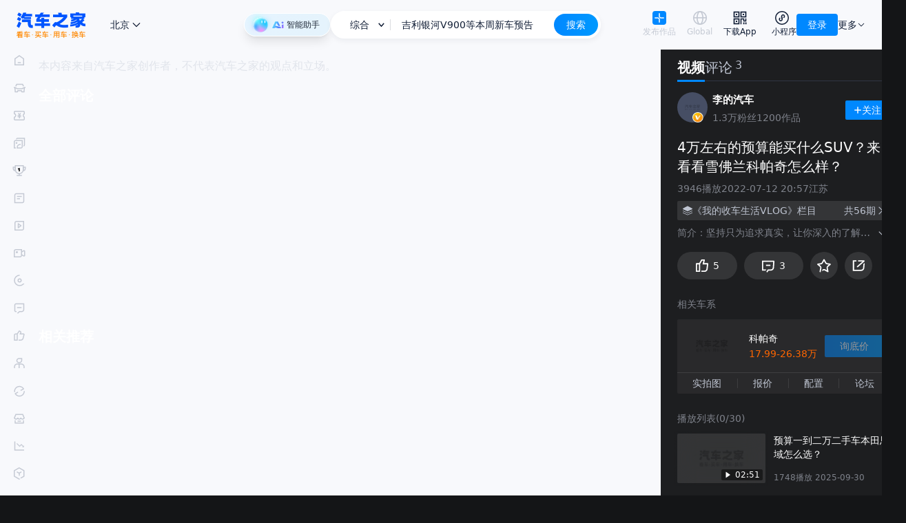

--- FILE ---
content_type: text/html; charset=utf-8
request_url: https://chejiahao.autohome.com.cn/info/10813493
body_size: 37439
content:
<!DOCTYPE html><html lang="en"><head><meta charSet="utf-8"/><link rel="dns-prefetch" href="https://p-vp.autohome.com.cn"/><link rel="dns-prefetch" href="https://z.autoimg.cn"/><link rel="dns-prefetch" href="https://x.autoimg.cn"/><link rel="dns-prefetch" href="https://g.autoimg.cn"/><link rel="dns-prefetch" href="https://sou.api.autohome.com.cn"/><link rel="dns-prefetch" href="https://al.autohome.com.cn"/><link rel="dns-prefetch" href="https://msg.autohome.com.cn"/><link rel="apple-touch-icon" href="https://z.autoimg.cn/pcm/image/app_logo_256x256.png"/><link rel="apple-touch-icon" href="https://z.autoimg.cn/pcm/image/app_logo_512x512.png" sizes="512x512"/><link rel="apple-touch-icon" href="https://z.autoimg.cn/pcm/image/app_logo_1024x1024.png" sizes="1024x1024"/><link rel="icon" href="https://www.autohome.com.cn/favicon.ico" type="image/x-icon" sizes="32x32"/><meta name="viewport" content="width=device-width, initial-scale=1, minimum-scale=1, maximum-scale=1, user-scalable=no"/><meta http-equiv="X-UA-Compatible" content="ie=edge, chrome=1"/><meta name="format-detection" content="telephone=no"/><meta name="apple-itunes-app" content="app-id=415842508"/><meta name="renderer" content="webkit"/><meta property="og:site_name" content="汽车之家"/><meta property="og:type" content="website"/><script>!function(){var t="__WEB_SDK_DOMAIN__",n=["pic-b.autoimg.cn","pic-a.autoimg.cn","pic-c.autoimg.cn"],r="/z.autoimg.cn/api/web/sdk";window.webSDKScriptLoadHandleError=function(c,o){o=o||[];var a,i,l,d=null;try{d=new URL(c.src).host}catch(e){d=c.src}if(d&&-1!==n.indexOf(d)&&-1===o.indexOf(d)&&o.push(d),!(o.filter(function(t){return -1!==n.indexOf(t)}).length>=n.length)){var u=(a=o,i=n.filter(function(t){return -1===a.indexOf(t)}),(l=localStorage.getItem(t))&&-1!==i.indexOf(l)?localStorage.getItem(t):i.length?i[0]:null);if(u)try{var f=document.createElement("script"),g="";try{var h=new URL(c.src);g=r+h.search}catch(e){g=r}f.src="https://"+u+g,f.onerror=function(){localStorage.removeItem(t),c.parentNode&&c.parentNode.removeChild(c),webSDKScriptLoadHandleError(f,o.slice())},f.onload=function(){localStorage.setItem(t,u)},document.head.appendChild(f)}catch(e){}}}}();</script><script src="https://z.autoimg.cn/api/web/sdk?type=pc&amp;env=prod&amp;charset=utf-8&amp;output=script&amp;cache_ttl=300&amp;ids=1%2C948%2C7999"></script><title>4万左右的预算能买什么SUV？来看看雪佛兰科帕奇怎么样？_车家号_发现车生活_汽车之家</title><meta content="二手车/二手车导购" name="keywords"/><meta content="坚持只为追求真实，让你深入的了解二手车；也许并不是你想象中的那样！ 来感受下真实的汽车生活，是不是你想要的那样。希望大家多多支持和鼓励，记得关注下哦" name="description"/><meta property="og:title" content="4万左右的预算能买什么SUV？来看看雪佛兰科帕奇怎么样？_车家号_发现车生活_汽车之家"/><meta property="og:tag" content="二手车/二手车导购"/><meta property="og:description" content="坚持只为追求真实，让你深入的了解二手车；也许并不是你想象中的那样！ 来感受下真实的汽车生活，是不是你想要的那样。希望大家多多支持和鼓励，记得关注下哦"/><meta property="og:image" content=""/><style>
  @media (hover: none) and (pointer: coarse) {
    .ant-dropdown-trigger {
      margin-right:20px;
    }
    .ant-auto-header-entry-dropdown {
      right: 20px;
    }
     .ahvp__video__controls {
        bottom: -1px !important
     }
  }
  :root {
    --auto-bg: #141517;
    --auto-bg-gray: #2C2D2F;
    --auto-bg-gray-hover: #2C2D2F;
    --auto-bg-secondary: #2C2D2F;
    --auto-bg-tertiary: #2C2D2F;
    --auto-text: #c5cad4;
    --auto-text-secondary: #c5cad4;
    --auto-text-highlight: #ffffff;
    --auto-border: #2a2f47;
    --auto-divider: rgba(130, 140, 160, 0.2);
    --auto-bg-search-focus: #2C2D2F;
    --auto-bg-search-clear: #828ca0;
    --auto-sug-li-active: rgba(37, 42, 66, 0.9);
    --auto-newcar-leftbg: rgba(35, 167, 255, 0.2);
    --auto-newcar-rightbg: #2f3550;
    --auto-newcar-text: #fff;
    --antd-itemHoverBg: rgba(255, 255, 255, 0.1) !important;
  }
  .ant-message-notice-content {
    background-color: var(--auto-bg) !important;
    color: var(--auto-text) !important;
  }
  .auto-share-modal{
    background: black!important;
    border-width: 0px!important;
    border-radius: 8px!important;
    width: 188px!important;
    box-shadow: 0px 8px 32px 0px rgba(17, 30, 54, 0.1)!important;
    justify-content: center;
    align-items: center;
    flex-direction: column;
  }
  .auto-share-modal-content{
    width: 156px!important;
    height: 156px!important;
    margin-bottom: 14px!important;
    margin-top: 0px!important;
  }
  .auto-share-modal-title{
   width: 100px!important;
   height: 42px!important;
   line-height: 42px!important;
   border-width: 0px!important;
   color: #fff!important;
   overflow: hidden;
   font-size: 16px!important;
   padding: 0px!important;
   margin: 0 auto!important;
  }
  .auto-share-modal-qr{
    border-radius: 8px!important;
  }
  .ant-tooltip .ant-tooltip-inner,
  .ant-tooltip .ant-tooltip-arrow:before{
    background-color: #2C2D2F !important;
  }
  .ant-tooltip .ant-tooltip-content{
    left:-0.5px
  }
</style><link rel="stylesheet" href="//z.autoimg.cn/pgc_pc_nextjs/public/css/pgcarticlevideo.ui.min.css?v=prod-c_1.0.25-p_1.42.0"/><script>var pvTrack = { site: 1, category: 948, subcategory: 7999, objectid: 10813493, object: 10813493 };</script><script>
            document.documentElement.classList.add('tw-dark');
          </script><script>
              (function () {
                if (typeof window !== 'undefined') {
                  var b,
                    c = document.referrer;
                  if (
                    '' === c ||
                    0 <=
                      c
                        .toLocaleLowerCase()
                        .split('/')[2]
                        .indexOf('app.api.autohome.com.cn') ||
                    -1 ===
                      c
                        .toLocaleLowerCase()
                        .split('/')[2]
                        .indexOf('.autohome.com.cn') ||
                    0 <=
                      c
                        .toLocaleLowerCase()
                        .split('/')[2]
                        .indexOf('app.autohome.com.cn') ||
                    c
                      .toLocaleLowerCase()
                      .split('/')[2]
                      .indexOf('818zt.autohome.com.cn') > -1
                  ) {
                    if (((b = navigator.userAgent), /ipad/gi.test(b))) return;
                    if (/and|iph|phone/gi.test(b)) {
                      window.location.href = '//chejiahao.m.autohome.com.cn/info/10813493?isfrom=pc'
                    }
                  }
                  }
              })();
          </script><meta name="next-head-count" content="32"/><script src="https://x.autoimg.cn/bi/mda/ahas_head.min.js"></script><script id="js-scroll-restore-ctr" data-nscript="beforeInteractive">history.scrollRestoration = "manual";</script><link rel="preload" href="//z.autoimg.cn/pgc_pc_nextjs/nextweb_chejiahao/_next/static/css/d92fc0d2f8ca7be6.css?dpl=prod-c_1.0.25-p_1.42.0" as="style"/><link rel="stylesheet" href="//z.autoimg.cn/pgc_pc_nextjs/nextweb_chejiahao/_next/static/css/d92fc0d2f8ca7be6.css?dpl=prod-c_1.0.25-p_1.42.0" data-n-g=""/><link rel="preload" href="//z.autoimg.cn/pgc_pc_nextjs/nextweb_chejiahao/_next/static/css/3d90db2292d62c58.css?dpl=prod-c_1.0.25-p_1.42.0" as="style"/><link rel="stylesheet" href="//z.autoimg.cn/pgc_pc_nextjs/nextweb_chejiahao/_next/static/css/3d90db2292d62c58.css?dpl=prod-c_1.0.25-p_1.42.0" data-n-p=""/><noscript data-n-css=""></noscript><script defer="" nomodule="" src="//z.autoimg.cn/pgc_pc_nextjs/nextweb_chejiahao/_next/static/chunks/polyfills-42372ed130431b0a.js?dpl=prod-c_1.0.25-p_1.42.0"></script><script src="//x.autoimg.cn/engine/root/fggxl.js" defer="" data-nscript="beforeInteractive"></script><script src="//z.autoimg.cn/pgc_pc_nextjs/nextweb_chejiahao/_next/static/chunks/webpack-be5532681f05c03e.js?dpl=prod-c_1.0.25-p_1.42.0" defer=""></script><script src="//z.autoimg.cn/pgc_pc_nextjs/nextweb_chejiahao/_next/static/chunks/framework-0cbe3b56a5f66701.js?dpl=prod-c_1.0.25-p_1.42.0" defer=""></script><script src="//z.autoimg.cn/pgc_pc_nextjs/nextweb_chejiahao/_next/static/chunks/main-2a091e585a3565b7.js?dpl=prod-c_1.0.25-p_1.42.0" defer=""></script><script src="//z.autoimg.cn/pgc_pc_nextjs/nextweb_chejiahao/_next/static/chunks/pages/_app-5c2823613a34cdeb.js?dpl=prod-c_1.0.25-p_1.42.0" defer=""></script><script src="//z.autoimg.cn/pgc_pc_nextjs/nextweb_chejiahao/_next/static/chunks/541-3362289b61084684.js?dpl=prod-c_1.0.25-p_1.42.0" defer=""></script><script src="//z.autoimg.cn/pgc_pc_nextjs/nextweb_chejiahao/_next/static/chunks/586-d468eb51c85338a0.js?dpl=prod-c_1.0.25-p_1.42.0" defer=""></script><script src="//z.autoimg.cn/pgc_pc_nextjs/nextweb_chejiahao/_next/static/chunks/122-0b700cc04710d5c0.js?dpl=prod-c_1.0.25-p_1.42.0" defer=""></script><script src="//z.autoimg.cn/pgc_pc_nextjs/nextweb_chejiahao/_next/static/chunks/pages/chejiahao-778782f8e97cb206.js?dpl=prod-c_1.0.25-p_1.42.0" defer=""></script><script src="//z.autoimg.cn/pgc_pc_nextjs/nextweb_chejiahao/_next/static/nextweb_chejiahao-prod-c_1.0.25-p_1.42.0/_buildManifest.js?dpl=prod-c_1.0.25-p_1.42.0" defer=""></script><script src="//z.autoimg.cn/pgc_pc_nextjs/nextweb_chejiahao/_next/static/nextweb_chejiahao-prod-c_1.0.25-p_1.42.0/_ssgManifest.js?dpl=prod-c_1.0.25-p_1.42.0" defer=""></script></head><body><script src="https://x.autoimg.cn/bi/mda/ahas_body.min.js"></script><div id="__next"><svg version="1.1" xmlns="http://www.w3.org/2000/svg" fill="none" style="display:none"><symbol id="auto-header_download_app" viewBox="0 0 18 18" fill="none"><path d="M13.25 14.775V17.4h1.5v-2.625h-1.5zm2.7 0V17.4h1.5v-2.625h-1.5z" fill-rule="evenodd" fill="currentColor"></path><rect x="1.35" y="1.35" width="6.3" height="6.3" rx="0" stroke-width="1.5" stroke="currentColor"></rect><rect x="3.6" y="3.6" width="1.8" height="1.8" rx="0" fill="currentColor"></rect><rect x="12.6" y="3.6" width="1.8" height="1.8" rx="0" fill="currentColor"></rect><rect x="1.35" y="10.35" width="6.3" height="6.3" rx="0" stroke-width="1.5" stroke="currentColor"></rect><path d="M17.4 13.831V9.675h-1.5v2.656h-1.2V9.6H9.6v7.725h1.5V11.1h2.1v2.731h4.2z" fill-rule="evenodd" fill="currentColor"></path><rect x="3.6" y="12.6" width="1.8" height="1.8" rx="0" fill="currentColor"></rect><rect x="10.35" y="1.35" width="6.3" height="6.3" rx="0" stroke-width="1.5" stroke="currentColor"></rect></symbol><symbol id="auto-header_miniprogram" viewBox="0 0 20 20" fill="none"><ellipse cx="10" cy="10" rx="9.25" ry="9.25" stroke-width="1.5" stroke="currentColor"></ellipse><path d="M12.832 7.828q-.067.541-.494.877l-.59.463.928 1.18.59-.464q.912-.717 1.055-1.872.142-1.155-.57-2.072-.714-.919-1.866-1.06-1.153-.14-2.068.579-1.186.932-1.068 2.439l.003.039.634 3.44.136.737 1.475-.272-.136-.738-.619-3.358q-.039-.683.502-1.108.425-.334.959-.269.533.065.863.491.333.428.266.968z" fill="currentColor"></path><path d="M6.911 11.93q.067-.542.494-.877l.59-.464-.927-1.18-.59.464q-.913.718-1.055 1.873-.143 1.155.57 2.071.713.92 1.866 1.06 1.152.141 2.067-.578 1.186-.932 1.068-2.44l-.003-.038-.633-3.44-.136-.737-1.476.272.136.737.62 3.359q.038.683-.503 1.108-.425.334-.958.268-.533-.065-.864-.49-.332-.428-.266-.969z" fill="currentColor"></path></symbol><symbol id="auto-header_publish" viewBox="0 0 20 20" fill="none"><defs><linearGradient y1=".5" x2="1" y2=".5" id="auto-header_publish-gradient-id"><stop offset="0%" stop-color="#09F"></stop><stop offset="100%" stop-color="#09F"></stop></linearGradient></defs><rect x="0" y="0" width="20" height="20" rx="4" fill="#08f"></rect><path d="M10.75 7.5V3.333h-1.5V7.5q0 1.346.952 2.298t2.298.952h4.167v-1.5H12.5q-.725 0-1.237-.513-.513-.512-.513-1.237zm-1.5 5v4.167h1.5V12.5q0-1.346-.952-2.298T7.5 9.25H3.333v1.5H7.5q.725 0 1.237.513.513.512.513 1.237z" fill-rule="evenodd" fill="#FFF"></path></symbol><symbol id="auto-header_arrow_down" viewBox="0 0 12 12"><path d="M6 7.293l3.646-3.647.707.708L6 8.707 1.646 4.354l.707-.708L6 7.293z" fill-rule="evenodd" fill="currentColor"></path></symbol><symbol id="auto-header_global" viewBox="0 0 18 18"><path d="M18 9q0 .22-.01.442-.012.22-.033.44-.022.22-.054.439-.033.218-.076.435-.043.216-.097.43-.053.215-.117.427-.065.211-.14.419-.073.208-.158.412t-.18.404q-.094.2-.198.395-.104.194-.217.384-.114.19-.237.373-.123.184-.254.361-.132.178-.272.348-.14.171-.288.335-.149.164-.305.32t-.32.305q-.164.148-.335.288-.17.14-.348.272-.177.131-.36.254-.185.123-.374.237-.19.113-.384.217-.195.104-.395.199-.2.094-.404.179-.204.084-.412.159-.208.074-.42.139-.21.064-.425.117-.214.054-.431.097-.217.043-.435.076-.219.032-.439.054-.22.021-.44.032Q9.22 18 9 18q-.22 0-.442-.01-.22-.012-.44-.033-.22-.022-.439-.054-.218-.033-.435-.076t-.43-.097q-.215-.053-.427-.117-.211-.065-.419-.14-.208-.073-.412-.158t-.404-.18q-.2-.094-.395-.198-.194-.104-.384-.217-.19-.114-.373-.237-.184-.123-.361-.254-.178-.132-.349-.272-.17-.14-.334-.288-.164-.149-.32-.305t-.305-.32q-.148-.164-.288-.335-.14-.17-.272-.348-.131-.177-.254-.36-.123-.185-.237-.374-.113-.19-.217-.384-.104-.195-.199-.395-.094-.2-.179-.404-.084-.204-.159-.412-.074-.208-.138-.42-.065-.21-.118-.425-.054-.214-.097-.431-.043-.217-.076-.435-.032-.219-.054-.439-.021-.22-.032-.44Q0 9.22 0 9q0-.22.01-.442.012-.22.033-.44.022-.22.054-.439.033-.218.076-.435t.097-.43q.053-.215.118-.427.064-.211.138-.419.075-.208.16-.412.084-.204.178-.404.095-.2.199-.395.104-.194.217-.384.114-.19.237-.373.123-.184.254-.361.132-.178.272-.349.14-.17.288-.334.149-.164.305-.32t.32-.305q.164-.148.334-.288.171-.14.349-.272.177-.131.36-.254.185-.123.374-.237.19-.113.384-.217.195-.104.395-.199.2-.094.404-.179.204-.084.412-.159.208-.074.42-.138.21-.065.425-.118.214-.054.431-.097.217-.043.435-.076.219-.032.439-.054.22-.021.44-.032Q8.78 0 9 0q.22 0 .442.01.22.012.44.033.22.022.439.054.218.033.435.076.216.043.43.097.215.053.427.118.211.064.419.138.208.075.412.16.204.084.404.178.2.095.395.199.194.104.384.217.19.114.373.237.184.123.361.254.178.132.348.272.171.14.335.288.164.149.32.305t.305.32q.148.164.288.334.14.171.272.349.131.177.254.36.123.185.237.374.113.19.217.384.104.195.199.395.094.2.179.404.084.204.159.412.074.208.139.42.064.21.117.425.054.214.097.431.043.217.076.435.032.219.054.439.021.22.032.44Q18 8.78 18 9zm-1.5 0q0-.184-.009-.368-.01-.184-.027-.367-.018-.183-.045-.365-.027-.183-.063-.363-.036-.18-.08-.36-.046-.178-.099-.354-.053-.176-.115-.35Q16 6.3 15.929 6.13q-.07-.17-.15-.337-.078-.166-.165-.328-.086-.163-.181-.32-.095-.159-.197-.312-.102-.153-.212-.3-.11-.149-.226-.291-.117-.142-.24-.279-.124-.136-.255-.266-.13-.13-.266-.254-.137-.124-.28-.24-.141-.117-.29-.227-.147-.11-.3-.212t-.311-.197q-.158-.095-.32-.181-.163-.087-.33-.166-.166-.079-.336-.15-.17-.07-.343-.132-.174-.062-.35-.115-.176-.053-.355-.098-.178-.045-.359-.08-.18-.037-.362-.064-.183-.027-.366-.045t-.367-.027Q9.184 1.5 9 1.5t-.368.009q-.184.01-.367.027-.183.018-.365.045-.183.027-.363.063-.18.036-.36.08-.178.046-.354.099-.176.053-.35.115Q6.3 2 6.13 2.071q-.17.07-.337.15-.166.078-.328.165-.163.086-.32.181-.159.095-.312.197-.153.102-.3.212-.149.11-.291.226-.142.117-.279.24-.136.125-.266.255t-.254.266q-.124.137-.24.279-.117.142-.227.29t-.212.301q-.102.153-.197.311-.095.158-.181.32-.087.163-.166.33-.079.166-.15.336-.07.17-.132.343-.062.174-.115.35-.053.176-.098.355-.045.178-.08.359-.037.18-.064.363-.027.182-.045.365t-.027.367Q1.5 8.816 1.5 9t.009.368q.01.184.027.367.018.183.045.366.027.182.063.362.036.18.08.36.046.178.099.354.053.176.115.35.062.173.133.343.07.17.15.337.078.166.165.329.086.162.181.32t.197.31q.102.154.212.302t.226.29q.117.142.24.279.125.136.255.266t.266.254q.137.124.279.24.142.117.29.227t.301.212q.153.102.311.197.158.095.32.181.163.087.33.166.166.079.336.15.17.07.343.132.174.062.35.115.176.053.355.098.178.045.359.08.18.037.363.064.182.027.365.045t.367.027q.184.009.368.009t.368-.009q.184-.01.367-.027.183-.018.366-.045.182-.027.362-.063.18-.036.36-.08.178-.046.354-.099.176-.053.35-.115.173-.062.343-.133.17-.07.337-.15.166-.078.329-.165.162-.086.32-.181t.31-.197q.154-.102.302-.212t.29-.226q.142-.117.279-.24.136-.124.266-.255.13-.13.254-.266.124-.137.24-.28.117-.141.227-.29.11-.147.212-.3t.197-.311q.095-.158.181-.32.087-.163.166-.33.079-.166.15-.336.07-.17.132-.343.062-.174.115-.35.053-.176.098-.355.045-.178.08-.359.037-.18.064-.362.027-.183.045-.366t.027-.367Q16.5 9.184 16.5 9z" fill="currentColor"></path><path d="M9 18q.11 0 .22-.01.111-.012.221-.033.11-.022.22-.054.109-.033.217-.076t.215-.097q.108-.053.213-.117.106-.065.21-.14.104-.073.206-.158t.202-.18q.1-.094.197-.198.098-.104.192-.217.095-.114.187-.237.092-.123.18-.254.09-.132.175-.272.085-.14.167-.288.082-.149.16-.305t.152-.32q.074-.164.145-.335.07-.17.135-.348.066-.177.128-.36.061-.185.118-.374.057-.19.109-.384.052-.195.099-.395.047-.2.09-.404.042-.204.079-.412t.07-.42q.031-.21.058-.425.027-.214.049-.431.021-.217.037-.435.016-.219.027-.439t.017-.44Q13.5 9.22 13.5 9q0-.22-.005-.442-.006-.22-.017-.44-.01-.22-.027-.439-.016-.218-.037-.435-.022-.217-.049-.43-.027-.215-.059-.427-.032-.211-.069-.419-.037-.208-.08-.412-.042-.204-.09-.404-.046-.2-.098-.395-.052-.194-.11-.384-.056-.19-.117-.373-.062-.184-.128-.361-.065-.178-.135-.349-.07-.17-.145-.334-.074-.164-.152-.32t-.16-.305q-.082-.148-.167-.288-.086-.14-.174-.272-.09-.131-.18-.254-.093-.123-.188-.237-.094-.113-.192-.217-.097-.104-.197-.199-.1-.094-.202-.179-.102-.084-.206-.159-.104-.074-.21-.138-.105-.065-.213-.118-.107-.054-.215-.097Q9.77.13 9.66.097 9.551.065 9.441.043q-.11-.021-.22-.032T9 0q-.11 0-.22.01-.111.012-.221.033-.11.022-.22.054-.109.033-.217.076T7.907.27q-.108.053-.213.118-.106.064-.21.138-.104.075-.206.16-.102.084-.202.178-.1.095-.197.199-.098.104-.192.217-.095.114-.187.237-.092.123-.18.254-.09.132-.175.272-.085.14-.167.288-.082.149-.16.305t-.152.32q-.074.164-.145.334-.07.171-.135.349-.066.177-.128.36-.061.185-.118.374-.057.19-.109.384-.052.195-.099.395-.047.2-.09.404-.042.204-.079.412t-.07.42q-.031.21-.058.425-.027.214-.049.431-.021.217-.037.435-.017.219-.027.439-.011.22-.017.44Q4.5 8.78 4.5 9q0 .22.005.442.006.22.017.44.01.22.027.439.016.218.037.435.022.216.049.43.027.215.059.427.032.211.07.419.036.208.079.412.042.204.089.404.047.2.1.395.051.194.108.384t.118.373q.062.184.128.361.065.178.135.348.07.171.145.335.074.164.152.32t.16.305q.082.148.167.288.086.14.174.272.09.131.18.254.093.123.188.237.094.113.192.217.097.104.197.199.1.094.202.179.102.084.206.159.104.074.21.139.105.064.213.117.107.054.215.097.108.043.218.076.109.032.219.054.11.021.22.032T9 18zm1.84-14.693Q12 5.627 12 9q0 3.374-1.16 5.693Q9.937 16.5 9 16.5t-1.84-1.807Q6 12.373 6 9q0-3.374 1.16-5.693Q8.063 1.5 9 1.5t1.84 1.807z" fill-rule="evenodd" fill="currentColor"></path><path stroke="currentColor" stroke-width="1.5" d="M0 8.813h18"></path></symbol></svg><div class="tw-relative tw-z-50 tw-h-[72px] tw-text-[#111E36] dark:tw-text-darktext !tw-z-[100]"><div class="tw-h-[72px] tw-select-none tw-fixed tw-left-0 tw-right-0 tw-top-0"><div class="tw-relative tw-mx-auto tw-box-border tw-flex tw-h-full tw-min-w-[1280px] tw-max-w-[1920px] tw-select-none tw-items-center tw-justify-between tw-gap-4 tw-bg-[#f8f9fc] tw-px-6 dark:tw-bg-darkbg"><div class="tw-flex tw-h-full tw-min-w-[284px] tw-items-center"><a target="_blank" class="tw-relative tw-z-50 tw-mr-8 tw-block tw-h-[37px] tw-w-[100px] tw-bg-contain tw-bg-center tw-bg-no-repeat" style="background-image:url(//z.autoimg.cn/fe/auto-header/images/logo.png)" href="https://www.autohome.com.cn/#pvareaid=6861421"></a><div class="tw-relative tw-flex tw-h-full tw-items-center tw-text-[14px]"><div class="tw-relative tw-z-10"><div class="react-city-select-root tw-relative tw-inline-block tw-select-none dark:tw-text-darktext"><div class="tw-relative tw-z-20 tw-flex tw-h-10 tw-w-full tw-cursor-pointer tw-items-center tw-justify-between tw-rounded tw-px-1 tw-leading-10 tw-text-[#111e36] dark:tw-text-darktext"><span class="dark:tw-text-darktext">选择城市</span><i class="tw-inline-block tw-align-top"><svg xmlns="http://www.w3.org/2000/svg" width="1em" height="1em" fill="none" viewBox="0 0 16 16" class="tw-size-5 tw-rotate-90 tw-transition-all"><path fill="currentColor" fill-rule="evenodd" d="M9.293 8 5.646 4.354l.708-.708L10.707 8l-4.353 4.354-.708-.708z"></path></svg></i></div></div></div><div class="tw-relative tw-z-10 tw-ml-3 tw-flex tw-h-full tw-flex-col tw-justify-center [&amp;&gt;*]:!tw-animate-none [&amp;&gt;*]:!tw-opacity-100"></div><img class="tw-absolute tw-left-[-36px] tw-top-0 tw-h-[72px] tw-w-[628px] tw-overflow-hidden dark:tw-hidden" width="628" height="72" src="https://z.autoimg.cn/pcm/icon/weather_blank.png" alt=""/></div></div><div class="tw-flex tw-flex-grow tw-items-center tw-justify-center tw-gap-4"><div class="tw-group/root tw-relative tw-min-w-[230px] tw-max-w-[392px] tw-flex-grow tw-text-[14px]"><form class="tw-relative tw-z-50 tw-m-0 tw-p-0" id="souForm" name="souForm" action="//sou.autohome.com.cn/zonghe" target="_blank" accept-charset="utf-8"><div class="tw-relative tw-z-10 tw-flex tw-h-10 tw-w-full tw-rounded-[20px] tw-border-4 tw-border-white tw-bg-white tw-shadow-[0px_3px_8px_0px_rgba(17,30,54,0.06)] dark:tw-border-[#2C2D2F] dark:tw-bg-[#2C2D2F]"><div class="tw-flex tw-h-8 tw-w-full tw-rounded-2xl tw-bg-white group-hover/root:tw-bg-[#F8F9FC] dark:tw-bg-[#2C2D2F] group-hover/root:dark:tw-bg-black/10"><div class="tw-group/channel tw-relative tw-flex tw-h-full tw-flex-shrink-0 tw-items-center"><div class="tw-relative tw-z-10 tw-flex tw-flex-shrink-0 tw-items-center"><span class="tw-inline-block tw-w-[65px] tw-cursor-pointer tw-pl-3 tw-text-center tw-text-sm">综合</span><span><svg
  xmlns="http://www.w3.org/2000/svg"
  xmlnsXlink="http://www.w3.org/1999/xlink"
  fill="none"
  version="1.1"
  width="9.5"
  height="5.5"
  viewBox="0 0 9.5 5.5"
>
  <g transform="matrix(1,0,0,-1,0,9.5)">
    <path
      d="M4.75,5.81066L8.21967,9.28033L9.28033,8.21967L4.75,3.68934L0.21967000000000003,8.21967L1.28033,9.28033L4.75,5.81066Z"
      fillRule="evenodd"
      fill="currentColor"
      fillOpacity="1"
    />
  </g>
</svg>
</span><span class="tw-ml-2 tw-inline-block tw-h-4 tw-w-0 tw-border-r tw-border-[rgba(70,78,100,.2)] dark:tw-border-white/10"></span></div><ul class="tw-absolute tw--left-1 tw-top-0 tw-z-[-1] tw-hidden tw-w-[86px] tw-overflow-hidden tw-rounded-b-xl tw-rounded-t-[20px] tw-bg-white tw-py-0 tw-pt-9 tw-text-center tw-shadow-[0_25px_20px_0_rgba(17,30,54,0.06)] group-hover/channel:tw-block dark:tw-bg-[#2C2D2F]"><li class="tw-h-10 tw-w-full tw-cursor-pointer tw-px-3 tw-leading-10 hover:tw-bg-[#0088ff0f] dark:hover:tw-bg-white/10">综合</li><li class="tw-h-10 tw-w-full tw-cursor-pointer tw-px-3 tw-leading-10 hover:tw-bg-[#0088ff0f] dark:hover:tw-bg-white/10">找论坛</li></ul></div><div class="tw-flex tw-flex-1 tw-items-center"><div class="tw-relative tw-w-full"><input id="searchIpt" name="q" class="tw-relative tw-z-[1] tw-m-0 tw-box-border tw-h-10 tw-w-full tw-border-0 tw-bg-transparent tw-px-[15px] tw-py-0 tw-text-sm tw-text-black tw-outline-none dark:tw-text-white" type="text" autoComplete="off" value=""/></div></div><input type="hidden" id="pvareaid" name="pvareaid" value="3311667"/><input type="hidden" id="from_context" name="from_context" disabled="" value=""/><input type="hidden" id="from_source" name="from_source" disabled="" value=""/><input type="hidden" id="from_type" name="from_type" disabled="" value=""/><input type="hidden" id="mq" name="mq" value=""/><input type="hidden" name="entry" disabled="" value="40"/><input type="hidden" id="souOrder" name="sort" disabled="" value="Relevance"/><input type="hidden" id="souClass" name="class" disabled="" value=""/><input type="hidden" id="charset" name="charset" value=""/><input type="hidden" id="query_sub_type" name="query_sub_type" disabled="" value=""/><div id="s6259" class="tw-text-0 tw-absolute tw-left-[10px] tw-top-[10px] tw--z-[999] tw-h-px tw-w-px tw-overflow-hidden tw-leading-[0]"></div><button id="submitBtn" type="submit" class="tw-h-8 tw-w-16 tw-flex-shrink-0 tw-cursor-pointer tw-rounded-2xl tw-border-none tw-bg-gradient-to-r tw-from-[#0088ff] tw-to-[#0099ff] tw-text-center tw-text-sm tw-leading-8 tw-text-white tw-opacity-100 tw-outline-none">搜索</button></div></div></form></div><div class="home-operation-card"></div></div><div class="tw-flex tw-flex-row-reverse tw-items-center tw-gap-4"><div class="tw-group tw-relative tw-flex tw-h-10 tw-items-center tw-text-sm"><div class="tw-relative tw-flex tw-flex-col tw-items-center tw-whitespace-nowrap lg:tw-flex-row"><div class="tw-flex tw-cursor-pointer tw-items-center hover:tw-text-blue"><span>更多</span><svg width="12" height="12" class="tw-size-3"><use xlink:href="#auto-header_arrow_down"></use></svg></div></div><div class="tw-absolute tw-left-1/2 tw-top-full tw-z-50 tw-hidden tw-w-fit -tw-translate-x-1/2 tw-flex-col tw-whitespace-nowrap tw-rounded tw-bg-white tw-p-1 tw-shadow-lg group-hover:tw-flex dark:tw-bg-darkbg dark:before:tw-absolute dark:before:tw-inset-0 dark:before:tw-bg-white/5 dark:before:tw-content-[&#x27;&#x27;]"><a class="tw-relative tw-cursor-pointer tw-px-2 tw-py-1.5 hover:tw-bg-blue/10 dark:hover:tw-bg-white/10" target="_blank" href="https://www.athmapp.com/apps/#pvareaid=6861421">移动App</a><a class="tw-relative tw-cursor-pointer tw-px-2 tw-py-1.5 hover:tw-bg-blue/10 dark:hover:tw-bg-white/10" target="_blank" href="https://www.athmapp.com/apps/m/#pvareaid=6861421">触屏版</a><a class="tw-relative tw-cursor-pointer tw-px-2 tw-py-1.5 hover:tw-bg-blue/10 dark:hover:tw-bg-white/10" target="_blank" href="https://www.athmapp.com/apps/miniprogram/#pvareaid=6861421">小程序</a><a class="tw-relative tw-cursor-pointer tw-px-2 tw-py-1.5 hover:tw-bg-blue/10 dark:hover:tw-bg-white/10" target="_blank" href="https://ics.autohome.com.cn/account/login#pvareaid=6861421">i车商</a><a class="tw-relative tw-cursor-pointer tw-px-2 tw-py-1.5 hover:tw-bg-blue/10 dark:hover:tw-bg-white/10" target="_blank" href="https://life.autohome.com.cn/#pvareaid=6864799">本地服务</a></div></div><div class="tw-relative tw-flex"><div class="tw-box-border tw-flex tw-h-8 tw-cursor-pointer tw-items-center tw-whitespace-nowrap tw-rounded tw-bg-blue tw-px-4 tw-text-sm tw-leading-none tw-text-white hover:tw-bg-blue/90">登录</div></div><div class="tw-flex tw-items-center"><a class="tw-ml-4 tw-flex tw-flex-col tw-items-center tw-whitespace-nowrap hover:tw-text-blue 2xl:tw-flex-row 2xl:tw-gap-1.5" target="_blank" href="https://creator.autohome.com.cn/web/home?pvareaid=6861421"><div class="tw-h-5 tw-w-5"><svg width="20" height="20" class="tw-h-5 tw-w-5"><use xlink:href="#auto-header_publish"></use></svg></div><div class="title tw-text-xs tw-leading-5 hover:tw-text-blue">发布作品</div></a><a class="tw-group tw-ml-4 tw-flex tw-cursor-pointer tw-flex-col tw-items-center tw-whitespace-nowrap hover:tw-text-blue 2xl:tw-flex-row 2xl:tw-gap-1.5" target="_blank" href="https://global.autohome.com"><div class="tw-h-5 tw-w-5"><svg width="20" height="20" class="tw-h-5 tw-w-5 group-hover:tw-text-blue"><use xlink:href="#auto-header_global"></use></svg></div><div class="tw-text-xs tw-leading-5 group-hover:tw-text-blue">Global</div></a><div class="tw-group tw-relative tw-ml-4 tw-flex tw-cursor-pointer tw-flex-col tw-items-center tw-whitespace-nowrap hover:tw-text-blue 2xl:tw-flex-row 2xl:tw-gap-1.5"><div class="tw-h-5 tw-w-5"><svg class="tw-h-5 tw-w-5 group-hover:tw-text-blue"><use xlink:href="#auto-header_download_app"></use></svg></div><div class="title tw-text-xs tw-leading-5 group-hover:tw-text-blue">下载App</div><div class="tw-absolute tw-left-1/2 tw-top-full tw-z-10 tw-hidden -tw-translate-x-1/2 tw-overflow-hidden tw-rounded tw-pt-1 tw-opacity-0 tw-shadow-lg tw-transition-opacity tw-duration-300 group-hover:tw-block group-hover:tw-opacity-100"><div class="tw-w-[200px] tw-overflow-hidden tw-rounded tw-bg-white tw-py-3 dark:tw-bg-darkbg dark:before:tw-absolute dark:before:tw-inset-0 dark:before:tw-bg-white/5 dark:before:tw-content-[&quot;&quot;]"><div class="tw-relative tw-mb-3 tw-text-center tw-text-sm tw-leading-5 tw-text-[#111e36] dark:tw-text-darktext">扫码下载汽车之家App</div><div class="tw-relative tw-mx-auto tw-h-[172px] tw-w-[172px] tw-border tw-p-1.5 tw-text-sm tw-border-[rgba(37,201,255,.2)] before:tw-absolute before:tw--left-px before:tw--top-px before:tw-size-2 before:tw-border-l-2 before:tw-border-t-2 before:tw-border-blue before:tw-content-[&quot;&quot;] after:tw-absolute after:tw--bottom-px after:tw--right-px after:tw-size-2 after:tw-border-b-2 after:tw-border-r-2 after:tw-border-blue after:tw-content-[&quot;&quot;]"><img class="tw-h-40 tw-w-40 tw-align-top" src="https://z.autoimg.cn/pcm/image/topbar_app_qrcode.png" alt="" loading="lazy"/></div></div></div></div><div class="tw-group tw-relative tw-ml-4 tw-flex tw-cursor-pointer tw-flex-col tw-items-center tw-whitespace-nowrap hover:tw-text-blue 2xl:tw-flex-row lg:[&amp;&gt;.title]:tw-ml-1.5"><div class="tw-h-5 tw-w-5"><svg class="tw-h-5 tw-w-5 group-hover:tw-text-blue"><use xlink:href="#auto-header_miniprogram"></use></svg></div><div class="title tw-text-xs tw-leading-5 group-hover:tw-text-blue">小程序</div><div class="tw-absolute tw-left-1/2 tw-top-full tw-z-10 tw-hidden -tw-translate-x-1/2 tw-overflow-hidden tw-rounded tw-pt-1 tw-opacity-0 tw-shadow-lg tw-transition-opacity group-hover:tw-block group-hover:tw-opacity-100"><div class="tw-w-[200px] tw-overflow-hidden tw-rounded tw-bg-white tw-py-3 dark:tw-bg-darkbg dark:before:tw-absolute dark:before:tw-inset-0 dark:before:tw-bg-white/5 dark:before:tw-content-[&quot;&quot;] tw-p-0"><div class="tw-relative tw-mb-3 tw-text-center tw-text-sm tw-leading-5 tw-text-[#111e36] dark:tw-text-darktext">扫码打开汽车之家小程序</div><div class="tw-relative tw-mx-auto tw-h-[172px] tw-w-[172px] tw-border tw-p-1.5 tw-text-sm tw-border-transparent"><img class="tw-h-40 tw-w-40 tw-align-top" src="https://z.autoimg.cn/pcm/image/topbar_miniprogram_qrcode.png" alt="" loading="lazy"/></div></div></div></div></div></div></div></div></div><main id="app"><div class="tw-mx-auto tw-flex tw-w-full tw-max-w-[1920px] tw-items-stretch tw-bg-[#F8F9FC] dark:tw-bg-darkbg style_pageLayout__STG1T"><div class="tw-flex-none tw-overflow-hidden tw-w-14"><div id="js-pc-sidebar" class="tw-fixed tw-bottom-0 tw-top-[72px] tw-z-[100]"><div class="tw-fixed tw-left-0 tw-z-[100] tw-block tw-h-full tw-w-[calc((100%-1920px)/2)] tw-bg-[#f2f3f7] dark:tw-hidden"></div><div class="tw-relative tw-h-full tw-w-14"><div class="tw-hidden"><svg version="1.1" xmlns="http://www.w3.org/2000/svg" xmlns:xlink="http://www.w3.org/1999/xlink"  style="position: absolute; width: 0; height: 0; overflow: hidden;">
  <defs>
    <symbol id="svg_sprite__alert" viewBox="0 0 19.200000762939453 19.200000762939453">
      <defs>
        <clipPath id="master_svg0_1969_059166">
          <rect x="0" y="0" width="19.200000762939453" height="19.200000762939453" rx="0" />
        </clipPath>
      </defs>
      <g clip-path="url(#master_svg0_1969_059166)">
        <g>
          <path
            d="M3.20018203125,15.9999755859375L3.20018203125,11.1999755859375C3.20018203125,7.6653555859375,6.06556203125,4.7999755859375,9.60018203125,4.7999755859375C13.13478203125,4.7999755859375,16.00018203125,7.6653555859375,16.00018203125,11.1999755859375L16.00018203125,15.9999755859375L16.80018203125,15.9999755859375L16.80018203125,17.5999755859375L2.40018203125,17.5999755859375L2.40018203125,15.9999755859375L3.20018203125,15.9999755859375ZM4.800182031249999,15.9999755859375L14.40018203125,15.9999755859375L14.40018203125,11.1999755859375C14.40018203125,8.5490055859375,12.25118203125,6.3999755859375,9.60018203125,6.3999755859375C6.94921203125,6.3999755859375,4.800182031249999,8.5490055859375,4.800182031249999,11.1999755859375L4.800182031249999,15.9999755859375ZM8.80018203125,1.5999755859375L10.40018203125,1.5999755859375L10.40018203125,3.9999755859375L8.80018203125,3.9999755859375L8.80018203125,1.5999755859375ZM15.82258203125,3.8463755859375L16.95378203125,4.9775755859375L15.25778203125,6.6743755859375L14.12578203125,5.5431755859375L15.82258203125,3.8463755859375ZM2.24658203125,4.9775755859375L3.3777820312499998,3.8463755859375L5.074582031249999,5.5423755859375L3.94418203125,6.6751755859375L2.24658203125,4.9775755859375ZM5.60018203125,11.1999755859375C5.60018203125,8.9908355859375,7.39104203125,7.1999755859375,9.60018203125,7.1999755859375L9.60018203125,8.7999755859375C8.274702031250001,8.7999755859375,7.20018203125,9.8744955859375,7.20018203125,11.1999755859375L5.60018203125,11.1999755859375Z"
            fill="currentColor" fill-opacity="1" />
        </g>
      </g>
    </symbol>

    <symbol id="svg_sprite__arrow_right" viewBox="0 0 16 16">
      <g transform="matrix(0,-1,1,0,-16,16)">
        <g transform="matrix(0,-1,1,0,-32.00000000000023,31.999999999999773)"></g>
        <g transform="matrix(1,0,0,-1,0,52)">
          <path
            d="M8,26.707107L11.64645,30.35355L12.35355,29.64645L8,25.292893L3.646447,29.64645L4.353553,30.35355L8,26.707107Z"
            fill-rule="evenodd" fill="currentColor" fill-opacity="1" />
        </g>
      </g>
    </symbol>

    <symbol id="svg_sprite__baojia" viewBox="0 0 20 20">
      <g>
        <g>
          <g>
            <path
              d="M15.8786677734375,5.1008598437499995L15.8786677734375,6.658729843750001L17.2120677734375,6.658729843750001L17.2120677734375,5.1008598437499995Q17.2120677734375,4.14281084375,16.5345677734375,3.46536634375Q15.8571677734375,2.78792384375,14.8990677734375,2.78792384375L2.7878007734375,2.78792284375L2.7878007734375,15.08258984375Q2.7878007734375,16.040689843750002,3.4652444734375,16.71808984375Q4.1426897734375,17.395589843750003,5.1007377734374995,17.395589843750003L9.064857773437499,17.395589843750003L9.064857773437499,16.062189843749998L5.1007377734374995,16.062189843749998Q4.6949777734375004,16.062189843749998,4.4080537734375,15.77528984375Q4.1211347734375,15.48838984375,4.1211347734375,15.08258984375L4.1211347734375,4.12125684375L14.8990677734375,4.12125684375Q15.3048677734375,4.12125684375,15.5917677734375,4.40817584375Q15.8786677734375,4.6950998437500004,15.8786677734375,5.1008598437499995Z"
              fill-rule="evenodd" fill="currentColor" fill-opacity="1" />
          </g>
          <g>
            <path
              d="M9.064890034179687,7.95474140625L5.7921600341796875,7.95474140625L5.7921600341796875,6.62140990625L9.064890034179687,6.62140990625L9.064890034179687,7.95474140625Z"
              fill-rule="evenodd" fill="currentColor" fill-opacity="1" />
          </g>
          <g>
            <path
              d="M10.940109252929688,13.2085255859375L16.34461925292969,13.2085255859375L16.34461925292969,13.2068655859375L17.00961925292969,13.2068655859375L17.00961925292969,11.8768576859375L16.34461925292969,11.8768607859375L16.34461925292969,11.8751940859375L10.940109252929688,11.8751940859375L10.940109252929688,11.8768607859375L10.275106252929687,11.8768576859375L10.275106252929687,13.2068655859375L10.940109252929688,13.2068655859375L10.940109252929688,13.2085255859375Z"
              fill-rule="evenodd" fill="currentColor" fill-opacity="1" />
          </g>
          <g>
            <path
              d="M10.940673828125,15.91763203125L16.345183828125002,15.91763203125L16.345183828125002,15.91597203125L17.010183828125,15.91597203125L17.010183828125,14.58596413125L16.345183828125002,14.58596723125L16.345183828125002,14.58430053125L10.940673828125,14.58430053125L10.940673828125,14.58596723125L10.275670828125,14.58596413125L10.275670828125,15.91597203125L10.940673828125,15.91597203125L10.940673828125,15.91763203125Z"
              fill-rule="evenodd" fill="currentColor" fill-opacity="1" />
          </g>
          <g>
            <path
              d="M13.08760425,11.6651971953125L13.08760725,12.3302001953125L13.08594125,12.3302001953125L13.08594125,17.2726001953125L13.08760725,17.2726001953125L13.08760425,17.9376101953125L14.41760625,17.9376101953125L14.41760625,17.2726001953125L14.41927625,17.2726001953125L14.41927625,12.3302001953125L14.41760625,12.3302001953125L14.41760625,11.6651971953125L13.08760425,11.6651971953125Z"
              fill-rule="evenodd" fill="currentColor" fill-opacity="1" />
          </g>
          <g>
            <path
              d="M10.518307742187499,9.5654404015625L10.9677797421875,10.0555471015625L10.9665517421875,10.0566731015625L13.7745457421875,13.1185591015625L16.3655257421875,10.0349461015625L16.3642457421875,10.0338741015625L16.7920457421875,9.5247405015625L15.7737757421875,8.6691471015625L15.3459857421875,9.1782841015625L15.3447057421875,9.1772121015625L13.7307257421875,11.0980691015625L11.9492197421875,9.1554851015625L11.9479917421875,9.1566111015625L11.4985244421875,8.666501101562499L10.518307742187499,9.5654404015625Z"
              fill-rule="evenodd" fill="currentColor" fill-opacity="1" />
          </g>
        </g>
      </g>
    </symbol>

    <symbol id="svg_sprite__ahit" viewBox="0 0 20 20">
      <g><g><g><path d="M11.046 11.228q-.052.052-.11.099-.056.047-.117.087t-.127.076-.134.063q-.067.029-.137.05t-.143.035-.145.022-.149.007q-.072 0-.145-.007t-.147-.022-.142-.036-.138-.05q-.07-.027-.134-.062t-.126-.075q-.061-.042-.118-.089t-.109-.099-.099-.109T8.738 11t-.075-.126-.063-.133-.05-.139-.036-.142-.022-.146-.007-.147.007-.147.022-.145.036-.143.05-.139.063-.134.075-.125.087-.118q.048-.058.1-.11t.109-.099.118-.087.127-.076.133-.063q.067-.029.138-.05t.143-.035.145-.022.148-.007q.073 0 .146.007t.146.022.143.036.138.05q.069.027.134.062.064.035.126.075.061.042.118.089t.109.099.099.109.088.118.075.126.064.134q.027.067.048.138.022.07.036.142.015.073.022.146t.007.147-.007.147-.022.145-.035.143-.05.139-.063.134-.076.125-.087.118-.1.11" fill="currentColor"/><path d="M13.926 2.781Q12.104 1.796 10 1.796q-3.44 0-5.872 2.432T1.696 10.1t2.432 5.871T10 18.403t5.871-2.432 2.432-5.871q0-2.07-.96-3.88l-1.202 1.202q.555 1.263.555 2.678 0 2.774-1.961 4.735T10 16.796t-4.735-1.961T3.303 10.1t1.962-4.735T10 3.404q1.447 0 2.727.576z" fill-rule="evenodd" fill="currentColor"/><path stroke="currentColor" stroke-width="1.5" d="m10.47 9.47 6-6"/></g></g></g>
    </symbol>

    <symbol id="svg_sprite__818"  viewBox="0 0 20 20">>
<defs><mask id="master_svg0_1138_31503" style="mask-type:alpha" maskUnits="objectBoundingBox"><g><rect x="0" y="0" width="20" height="20" rx="0" fill="#FFFFFF" fill-opacity="1"/></g></mask></defs><g mask="url(#master_svg0_1138_31503)"><g><path d="M2.9345690625,5.801761875Q2.9482390625,5.090821875,3.3789090625,4.728511875Q3.8027390625,4.379881875,4.356449062499999,4.379881875Q4.9306690625,4.379881875,5.3544890625,4.728511875Q5.7714890625,5.090821875,5.7851590625,5.801761875Q5.7714890625,6.492191875,5.3544890625,6.854491875Q4.9306690625,7.230471875,4.356449062499999,7.230471875Q3.8027390625,7.230471875,3.3789090625,6.854491875Q2.9482390625,6.492191875,2.9345690625,5.801761875ZM1.3212890625,10.087891875Q1.3349609625,11.434571875,2.2304690625,12.241211875Q3.0849590625000003,13.068371875,4.356449062499999,13.082071875Q5.6347690625,13.068371875,6.5165990625,12.241211875Q7.3847690625,11.434571875,7.3984390625,10.087891875Q7.3847690625,8.645511875,6.2226590625,7.845701875Q6.6669890625,7.456051875,6.9472690625,6.950191875Q7.2138690625,6.478511875000001,7.2138690625,5.829101875Q7.2001990625,4.584961875,6.4003890625,3.771483875Q5.6074190625,2.964843775,4.356449062499999,2.951171875Q3.1259790625,2.964843775,2.3466790625,3.771483875Q1.5195310625,4.584961875,1.5058590625,5.829101875Q1.5058590625,6.478511875000001,1.7998050625,6.950191875Q2.0527340625,7.456051875,2.4970690625,7.845701875Q1.3349609625,8.645511875,1.3212890625,10.087891875ZM2.7499990624999997,10.074221875Q2.7636690625,9.376951875,3.2421890625,8.939451875Q3.7001990625,8.508791875,4.356449062499999,8.495121874999999Q5.0331990625,8.508791875,5.4912090625,8.939451875Q5.9560590625,9.376951875,5.9697290625,10.074221875Q5.9560590625,10.757811875,5.4912090625,11.195311875Q5.0331990625,11.653321875,4.356449062499999,11.653321875Q3.7001990625,11.653321875,3.2421890625,11.195311875Q2.7636690625,10.757811875,2.7499990624999997,10.074221875ZM9.4335890625,4.543941875L9.4335890625,12.999971875L10.8623090625,12.999971875L10.8623090625,3.033203075L9.4335890625,3.033203075L8.0185590625,4.065431875L8.0185590625,5.583011875L9.4335890625,4.543941875ZM14.3739890625,5.801761875Q14.3876890625,5.090821875,14.8183890625,4.728511875Q15.2421890625,4.379881875,15.7958890625,4.379881875Q16.3700890625,4.379881875,16.7939890625,4.728511875Q17.2108890625,5.090821875,17.2245890625,5.801761875Q17.2108890625,6.492191875,16.7939890625,6.854491875Q16.3700890625,7.230471875,15.7958890625,7.230471875Q15.2421890625,7.230471875,14.8183890625,6.854491875Q14.3876890625,6.492191875,14.3739890625,5.801761875ZM12.7607890625,10.087891875Q12.7743890625,11.434571875,13.6698890625,12.241211875Q14.5243890625,13.068371875,15.7958890625,13.082071875Q17.0741890625,13.068371875,17.9560890625,12.241211875Q18.8241890625,11.434571875,18.8378890625,10.087891875Q18.8241890625,8.645511875,17.6620890625,7.845701875Q18.1064890625,7.456051875,18.3866890625,6.950191875Q18.6532890625,6.478511875000001,18.6532890625,5.829101875Q18.6396890625,4.584961875,17.8398890625,3.771483875Q17.0468890625,2.964843775,15.7958890625,2.951171875Q14.5653890625,2.964843775,13.7860890625,3.771483875Q12.9589890625,4.584961875,12.9452890625,5.829101875Q12.9452890625,6.478511875000001,13.2392890625,6.950191875Q13.4921890625,7.456051875,13.9364890625,7.845701875Q12.7743890625,8.645511875,12.7607890625,10.087891875ZM14.1894890625,10.074221875Q14.2030890625,9.376951875,14.6816890625,8.939451875Q15.1396890625,8.508791875,15.7958890625,8.495121874999999Q16.472689062500002,8.508791875,16.9306890625,8.939451875Q17.3954890625,9.376951875,17.4091890625,10.074221875Q17.3954890625,10.757811875,16.9306890625,11.195311875Q16.472689062500002,11.653321875,15.7958890625,11.653321875Q15.1396890625,11.653321875,14.6816890625,11.195311875Q14.2030890625,10.757811875,14.1894890625,10.074221875Z" fill="currentColor" fill-opacity="1"/></g><g><path d="M2.380769,13.353846Q6.44697,15.75,10.24243,15.75Q14.0157,15.75,17.584600000000002,13.375575Q17.7733,13.25,18,13.25Q18.0739,13.25,18.1463,13.264410999999999Q18.2188,13.278822,18.287,13.30709Q18.3553,13.335359,18.4167,13.376398Q18.4781,13.417437,18.5303,13.46967Q18.5826,13.521903,18.6236,13.583322Q18.6646,13.644742,18.6929,13.712987Q18.7212,13.781233,18.7356,13.853682Q18.75,13.9261315,18.75,14Q18.75,14.0926917,18.7274,14.182594Q18.7049,14.272497,18.6611,14.354201Q18.6173,14.435904,18.555,14.504492Q18.4926,14.573080000000001,18.4154,14.624424Q14.4691,17.25,10.24243,17.25Q6.03788,17.25,1.619231,14.646154Q1.5348950000000001,14.596456,1.46614,14.526776Q1.3973849999999999,14.457097,1.348818,14.372104Q1.300251,14.287112,1.275125,14.192501Q1.25,14.0978902,1.25,14Q1.25,13.9261315,1.264411,13.853682Q1.278822,13.781233,1.30709,13.712987Q1.335359,13.644742,1.376398,13.583322Q1.417437,13.521903,1.46967,13.46967Q1.521903,13.417437,1.583322,13.376398Q1.644742,13.335359,1.712987,13.30709Q1.781233,13.278822,1.853682,13.264410999999999Q1.9261314999999999,13.25,2,13.25Q2.204545,13.25,2.380769,13.353846Z" fill-rule="evenodd" fill="currentColor" fill-opacity="1"/></g></g>
    </symbol>


    <symbol id="svg_sprite__carmall" viewBox="0 0 20 20">
      <g>
        <g>
          <g>
            <path
              d="M4.7502663135528564,16.022727012634277L4.7502663135528564,12.772727012634277L3.2502663135528564,12.772727012634277L3.2502663135528564,16.772727012634277Q3.2502663135528564,16.846597012634277,3.2646773135528564,16.919047012634277Q3.2790883135528563,16.991497012634277,3.3073563135528565,17.05973701263428Q3.3356253135528564,17.12798701263428,3.3766643135528565,17.189407012634277Q3.4177033135528565,17.25082701263428,3.4699363135528563,17.303057012634277Q3.5221693135528565,17.355287012634278,3.5835883135528563,17.396327012634277Q3.6450083135528564,17.437367012634276,3.7132533135528565,17.46563701263428Q3.7814993135528563,17.493907012634278,3.8539483135528565,17.50831701263428Q3.9263978135528563,17.522727012634277,4.0002663135528564,17.522727012634277L16.000266313552856,17.522727012634277Q16.07416631355286,17.522727012634277,16.146566313552857,17.50831701263428Q16.219066313552858,17.493907012634278,16.287266313552855,17.46563701263428Q16.355566313552856,17.437367012634276,16.416966313552855,17.396327012634277Q16.478366313552854,17.355287012634278,16.530566313552857,17.303057012634277Q16.582866313552856,17.25082701263428,16.623866313552856,17.189407012634277Q16.664866313552857,17.12798701263428,16.693166313552858,17.05973701263428Q16.721466313552856,16.991497012634277,16.735866313552854,16.919047012634277Q16.750266313552856,16.846597012634277,16.750266313552856,16.772727012634277L16.750266313552856,12.772727012634277L15.250266313552856,12.772727012634277L15.250266313552856,16.022727012634277L4.7502663135528564,16.022727012634277Z"
              fill-rule="evenodd" fill="currentColor" fill-opacity="1" />
          </g>
          <g>
            <path
              d="M7.5002663135528564,13.272727012634277L12.500266313552856,13.272727012634277L12.500266313552856,14.772727012634277L7.5002663135528564,14.772727012634277L7.5002663135528564,13.272727012634277Z"
              fill-rule="evenodd" fill="currentColor" fill-opacity="1" />
          </g>
          <g>
            <g>
              <path
                d="M8.187216313552856,10.112057793884278Q8.450266313552856,9.582771793884277,8.450266313552856,8.999777793884277L6.950266313552857,8.999777793884277Q6.950266313552857,9.481655793884277,6.525876313552857,9.842836793884278Q6.0477263135528565,10.249777793884277,5.350266313552856,10.249777793884277Q4.652806313552857,10.249777793884277,4.174656313552856,9.842836793884278Q3.7502663135528564,9.481655793884277,3.7502663135528564,8.999777793884277L2.2502663135528564,8.999777793884277Q2.2502663135528564,9.582770793884277,2.5133123135528566,10.112057793884278Q2.7601233135528567,10.608677793884278,3.2024763135528564,10.985147793884277Q4.100916313552856,11.749777793884277,5.350266313552856,11.749777793884277Q6.599616313552856,11.749777793884277,7.498056313552857,10.985147793884277Q7.940406313552857,10.608677793884278,8.187216313552856,10.112057793884278Z"
                fill-rule="evenodd" fill="currentColor" fill-opacity="1" />
            </g>
            <g>
              <path
                d="M12.793966122817993,10.106327793884278Q13.050266122817993,9.579404793884278,13.050266122817993,8.999777793884277L11.550266122817993,8.999777793884277Q11.550266122817993,9.486481793884277,11.134476122817993,9.848036793884278Q10.672476122817994,10.249777793884277,10.000266122817994,10.249777793884277Q9.328056122817994,10.249777793884277,8.866056122817993,9.848036793884278Q8.450266122817993,9.486481793884277,8.450266122817993,8.999777793884277L6.950266122817993,8.999777793884277Q6.950266122817993,9.579404793884278,7.206564122817993,10.106327793884278Q7.448043122817993,10.602777793884277,7.881786122817993,10.979947793884277Q8.767096122817993,11.749777793884277,10.000266122817994,11.749777793884277Q11.233436122817993,11.749777793884277,12.118746122817992,10.979947793884277Q12.552486122817992,10.602777793884277,12.793966122817993,10.106327793884278Z"
                fill-rule="evenodd" fill="currentColor" fill-opacity="1" />
            </g>
            <g>
              <path
                d="M17.48721650428772,10.112057793884278Q17.75026650428772,9.582771793884277,17.75026650428772,8.999777793884277L16.25026650428772,8.999777793884277Q16.25026650428772,9.481655793884277,15.82587650428772,9.842836793884278Q15.34772650428772,10.249777793884277,14.65026650428772,10.249777793884277Q13.95280650428772,10.249777793884277,13.47465650428772,9.842836793884278Q13.05026650428772,9.481655793884277,13.05026650428772,8.999777793884277L11.55026650428772,8.999777793884277Q11.55026650428772,9.582770793884277,11.813312504287719,10.112057793884278Q12.06012350428772,10.608677793884278,12.50247650428772,10.985147793884277Q13.40091650428772,11.749777793884277,14.65026650428772,11.749777793884277Q15.899616504287719,11.749777793884277,16.79805650428772,10.985147793884277Q17.24040650428772,10.608677793884278,17.48721650428772,10.112057793884278Z"
                fill-rule="evenodd" fill="currentColor" fill-opacity="1" />
            </g>
          </g>
          <g>
            <path
              d="M14.503266313552857,5.022727012634277L16.309566313552857,9.292017012634277Q16.352566313552856,9.393807012634277,16.423166313552855,9.478847012634278Q16.493866313552857,9.563897012634278,16.585966313552856,9.624947012634276Q16.678066313552854,9.686007012634278,16.783866313552856,9.717897012634278Q16.889766313552855,9.749777012634278,17.000266313552856,9.749777012634278Q17.07416631355286,9.749777012634278,17.146566313552857,9.735367012634278Q17.219066313552858,9.720957012634276,17.287266313552855,9.692687012634277Q17.355566313552856,9.664417012634278,17.416966313552855,9.623377012634277Q17.478366313552854,9.582337012634277,17.530566313552857,9.530107012634279Q17.582866313552856,9.477877012634277,17.623866313552856,9.416457012634277Q17.664866313552857,9.355037012634277,17.693166313552858,9.286787012634278Q17.721466313552856,9.218547012634279,17.735866313552854,9.146097012634279Q17.750266313552856,9.073647012634277,17.750266313552856,8.999777012634278Q17.750266313552856,8.847647012634276,17.690966313552856,8.707537012634276L15.497266313552856,3.5227270126342773L4.503226313552856,3.5227270126342773L2.3096893135528562,8.707197012634278L2.3095463135528567,8.707537012634276Q2.2502663135528564,8.847647012634276,2.2502663135528564,8.999777012634278Q2.2502663135528564,9.073647012634277,2.2646773135528564,9.146097012634279Q2.2790883135528563,9.218547012634279,2.3073563135528565,9.286787012634278Q2.3356253135528564,9.355037012634277,2.3766643135528565,9.416457012634277Q2.4177033135528565,9.477877012634277,2.4699363135528563,9.530107012634279Q2.5221693135528565,9.582337012634277,2.5835883135528563,9.623377012634277Q2.6450083135528564,9.664417012634278,2.7132533135528565,9.692687012634277Q2.7814993135528563,9.720957012634276,2.8539483135528565,9.735367012634278Q2.9263978135528563,9.749777012634278,3.0002663135528564,9.749777012634278Q3.1107943135528564,9.749777012634278,3.2166233135528564,9.717897012634278Q3.3224523135528563,9.686007012634278,3.4145843135528566,9.624947012634276Q3.5067163135528565,9.563897012634278,3.5773173135528564,9.478847012634278Q3.6479193135528565,9.393807012634277,3.6909863135528562,9.292017012634277L3.6911303135528564,9.291677012634278L5.497306313552857,5.022727012634277L14.503266313552857,5.022727012634277Z"
              fill-rule="evenodd" fill="currentColor" fill-opacity="1" />
          </g>
        </g>
      </g>
    </symbol>

    <symbol id="svg_sprite__car" viewBox="0 0 20 20">
      <g>
        <g></g>
        <g>
          <g>
            <path
              d="M5.4779,7.7084L4.14832,7.01356L5.787520000000001,3.75L15.2127,3.75L16.892,7.09351L15.5539,7.7712L14.2875,5.25L6.71269,5.25L5.4779,7.7084ZM18.0286,9.90381L19,9.90381L19,8.40381L17.2541,8.40381L13.708,10.199629999999999L7.38676,10.199629999999999L3.95045,8.40381L2,8.40381L2,9.90381L2.971631,9.90381L3.42699,16.25L7.56269,16.25L8.41269,14.5577L12.5875,14.5577L13.4375,16.25L17.5732,16.25L18.0286,9.90381ZM16.4837,10.47533L14.0662,11.699629999999999L7.01844,11.699629999999999L4.5102899999999995,10.388860000000001L4.82322,14.75L6.63752,14.75L7.48752,13.05769L13.5127,13.05769L14.3627,14.75L16.177,14.75L16.4837,10.47533Z"
              fill-rule="evenodd" fill="currentColor" fill-opacity="1" />
          </g>
        </g>
      </g>
    </symbol>

    <symbol id="svg_sprite__chejiahao" viewBox="0 0 20 20">
      <g>
        <g></g>
        <g>
          <g>
            <path
              d="M5.72703,4.72703Q7.70406,2.75,10.5,2.75L10.5,1.25Q7.08274,1.25,4.666370000000001,3.66637Q2.25,6.08274,2.25,9.5Q2.25,12.9173,4.666370000000001,15.3336Q7.08274,17.75,10.5,17.75Q13.9173,17.75,16.3336,15.3336Q16.9662,14.7011,17.4331,14L15.533,14Q15.4076,14.1384,15.273,14.273Q13.2959,16.25,10.5,16.25Q7.70406,16.25,5.72703,14.273Q3.75,12.2959,3.75,9.5Q3.75,6.70406,5.72703,4.72703Z"
              fill-rule="evenodd" fill="currentColor" fill-opacity="1" />
          </g>
          <g>
            <ellipse cx="10.5" cy="9.5" rx="2.25" ry="2.25" fill-opacity="0" stroke-opacity="1" stroke="currentColor"
              fill="none" stroke-width="1.5" />
          </g>
        </g>
      </g>
    </symbol>

    <symbol id="svg_sprite__club" viewBox="0 0 20 20">
      <g>
        <g></g>
        <g>
          <g>
            <path
              d="M10.081835497894287,13.977245497894287L6.960665497894287,16.70824549789429L7.948425497894287,17.837145497894287L10.645435497894287,15.477245497894287L13.545445497894287,15.477245497894287Q15.098745497894287,15.477245497894287,16.197145497894287,14.378945497894287Q17.295445497894285,13.280575497894286,17.295445497894285,11.727275497894286L17.295445497894285,2.704545497894287L5.454545497894287,2.704545497894287Q4.315458497894287,2.704545497894287,3.5100018978942873,3.5100018978942873Q2.704545497894287,4.315458497894287,2.704545497894287,5.454545497894287L2.704545497894287,13.272725497894287Q2.704545497894287,14.185845497894286,3.3502424978942873,14.831545497894288Q3.9959384978942873,15.477245497894287,4.909095497894287,15.477245497894287L5.999995497894288,15.477245497894287L5.999995497894288,13.977245497894287L4.909095497894287,13.977245497894287Q4.617255497894287,13.977245497894287,4.410901497894287,13.770945497894287Q4.204545497894287,13.564545497894287,4.204545497894287,13.272725497894287L4.204545497894287,5.454545497894287Q4.204545497894287,4.936775497894287,4.5706654978942876,4.5706654978942876Q4.936775497894287,4.204545497894287,5.454545497894287,4.204545497894287L15.795445497894287,4.204545497894287L15.795445497894287,11.727275497894286Q15.795445497894287,12.659255497894288,15.136445497894288,13.318265497894288Q14.477445497894287,13.977245497894287,13.545445497894287,13.977245497894287L10.081835497894287,13.977245497894287Z"
              fill-rule="evenodd" fill="currentColor" fill-opacity="1" />
          </g>
          <g>
            <path
              d="M13.261272510528563,9.849913L6.715815510528564,9.749913L6.7387295105285645,8.250087L13.284182510528565,8.350088L13.261272510528563,9.849913Z"
              fill-rule="evenodd" fill="currentColor" fill-opacity="1" />
          </g>
        </g>
      </g>
    </symbol>

    <symbol id="svg_sprite__dealer" viewBox="0 0 20 20">
      <g>
        <g></g>
        <g>
          <path
            d="M6.84835,3.348349Q5.75,4.4467,5.75,6Q5.75,7.5533,6.84835,8.65165Q7.9467,9.75,9.5,9.75L10,9.75Q11.76041,9.75,13.0052,8.5052Q14.25,7.26041,14.25,5.5L14.25,2.25L9.5,2.25Q7.9467,2.25,6.84835,3.348349ZM7.90901,7.59099Q7.25,6.931979999999999,7.25,6Q7.25,5.068020000000001,7.90901,4.40901Q8.56802,3.75,9.5,3.75L12.75,3.75L12.75,5.5Q12.75,6.6390899999999995,11.94454,7.44454Q11.13909,8.25,10,8.25L9.5,8.25Q8.56802,8.25,7.90901,7.59099Z"
            fill-rule="evenodd" fill="currentColor" fill-opacity="1" />
        </g>
        <g>
          <path
            d="M2.25,15L2.25,17L3.75,17L3.75,15Q3.75,13.65381,4.7019,12.7019Q5.65381,11.75,7,11.75L13,11.75Q14.3462,11.75,15.2981,12.7019Q16.25,13.65381,16.25,15L16.25,17L17.75,17L17.75,15Q17.75,13.03248,16.358800000000002,11.641243Q14.9675,10.25,13,10.25L7,10.25Q5.03249,10.25,3.6412430000000002,11.641243Q2.25,13.03249,2.25,15Z"
            fill-rule="evenodd" fill="currentColor" fill-opacity="1" />
        </g>
        <g>
          <rect x="9" y="11" width="1.5" height="6" rx="0" fill="currentColor" fill-opacity="1" />
        </g>
      </g>
    </symbol>

    <symbol id="svg_sprite__email" viewBox="0 0 20 20">
      <g>
        <g></g>
        <g>
          <g>
            <path
              d="M10.3612,10.35538L14.3612,8.157295L13.6388,6.8427050000000005L10,8.8423L6.361197,6.8427050000000005L5.638803,8.157295L9.6388,10.35538Q9.72181,10.40099,9.81355,10.42454Q9.90529,10.448080000000001,10,10.448080000000001Q10.09471,10.448080000000001,10.18645,10.42454Q10.27819,10.40099,10.3612,10.35538Z"
              fill-rule="evenodd" fill="currentColor" fill-opacity="1" />
          </g>
          <g>
            <path
              d="M2.5,16.5L14.5,16.5C16.1569,16.5,17.5,15.1569,17.5,13.5L17.5,3.5L5.5,3.5C3.84315,3.5,2.5,4.84315,2.5,6.5L2.5,16.5ZM5.5,5Q4.87868,5,4.43934,5.43934Q4,5.87868,4,6.5L4,15L14.5,15Q15.1213,15,15.5607,14.5607Q16,14.1213,16,13.5L16,5L5.5,5Z"
              fill-rule="evenodd" fill="currentColor" fill-opacity="1" />
          </g>
        </g>
      </g>
    </symbol>

    <symbol id="svg_sprite__home" viewBox="0 0 20 20">
      <g>
        <g></g>
        <g>
          <g>
            <path
              d="M17,17L17,7L10,2L3,7L3,17L17,17ZM4.5,7.77193L10,3.84336L15.5,7.77193L15.5,15.5L4.5,15.5L4.5,7.77193Z"
              fill-rule="evenodd" fill="currentColor" fill-opacity="1" />
          </g>
          <g>
            <path
              d="M7.7499970000000005,13.75L8.5,13.75L11.5,13.75L12.25,13.75L12.25,12.249997L11.5,12.25L8.5,12.25L7.7499970000000005,12.249997L7.7499970000000005,13.75Z"
              fill-rule="evenodd" fill="currentColor" fill-opacity="1" />
          </g>
        </g>
      </g>
    </symbol>

    <symbol id="svg_sprite__jiangjia" viewBox="0 0 20 20">
      <g>
        <g>
          <g>
            <path d="M17,16.75L2.75,16.75L2.75,3.5L4.25,3.5L4.25,15.25L17,15.25L17,16.75Z" fill-rule="evenodd"
              fill="currentColor" fill-opacity="1" />
          </g>
          <g
            transform="matrix(1,2.4492937051703357e-16,-2.4492937051703357e-16,1,1.7763568394002505e-15,-1.7763568394002505e-15)">
            <path
              d="M15.01676321029663,10.983233210296632L13.000003210296631,8.96647321029663L10.500003210296631,11.46647321029663L6.016763210296631,6.983237210296631L6.983237210296631,6.016763210296631L10.500003210296631,9.53352321029663L13.000003210296631,7.0335232102966305L15.98323321029663,10.01676321029663L15.01676321029663,10.983233210296632Z"
              fill-rule="evenodd" fill="currentColor" fill-opacity="1" />
          </g>
          <g
            transform="matrix(-0.7071067690849304,0.7071067690849304,0.7071067690849304,0.7071067690849304,22.363966144384904,-9.263457812132401)">
            <path d="M16.82843017578125,9L18.94969017578125,11.12109L20.82843017578125,9L16.82843017578125,9Z"
              fill="currentColor" fill-opacity="1" />
          </g>
        </g>
      </g>
    </symbol>

    <symbol id="svg_sprite__koubei" viewBox="0 0 20 20">
      <g>
        <g>
          <path
            d="M12.112798835906982,15.4666736328125L9.111108835906983,15.4666736328125L9.111108835906983,16.9777736328125L12.112798835906982,16.9777736328125Q13.596488835906982,16.9777736328125,14.765888835906983,16.0646736328125Q15.935388835906982,15.1516736328125,16.295188835906984,13.7122736328125L17.618188835906984,8.4202536328125Q17.793688835906984,7.7183436328125,17.34838883590698,7.1480736328125Q16.90318883590698,6.5777936328125,16.179588835906983,6.5777936328125L12.479158835906983,6.5777936328125L12.804598835906983,5.8184436328124995Q13.157788835906983,4.9942736328125,12.836948835906982,4.1569836328125Q12.516078835906983,3.3196866328125,11.702538835906983,2.9426372328125L9.747788835906983,2.0366786328125L6.500328835906982,6.5777936328125L4.666668835906982,6.5777936328125Q3.6173258359069824,6.5777936328125,2.8753295359069826,7.3197836328125Q2.1333328359069825,8.0617836328125,2.1333328359069825,9.1111236328125L2.1333328359069825,16.9777736328125L7.644448835906982,16.9777736328125L7.644448835906982,7.5757036328125L10.248518835906982,3.9342676328125L11.067118835906982,4.3136536328125Q11.683108835906982,4.5991536328125004,11.415668835906983,5.2231936328124995L10.187508835906982,8.0889036328125L16.143388835906983,8.0889036328125L14.829188835906983,13.3457736328125Q14.595488835906982,14.2806736328125,13.835988835906983,14.8736736328125Q13.076388835906982,15.4666736328125,12.112798835906982,15.4666736328125ZM6.133328835906982,8.0889036328125L6.133328835906982,15.4666736328125L3.6444448359069823,15.4666736328125L3.6444448359069823,9.1111236328125Q3.6444448359069823,8.6877036328125,3.9438488359069823,8.3883036328125Q4.243248835906982,8.0889036328125,4.666668835906982,8.0889036328125L6.133328835906982,8.0889036328125Z"
            fill-rule="evenodd" fill="currentColor" fill-opacity="1" />
        </g>
      </g>
    </symbol>

    <symbol id="svg_sprite__live" viewBox="13 6 20 20">
      <g>
        <g></g>
        <g>
          <g>
            <path
              d="M27,19.385392738380432L28.97913,20.522582738380432Q29.82811,21.01040273838043,30.67607,20.52082273838043Q31.52404,20.03125273838043,31.52607,19.052102738380434L31.53813,13.229812738380431Q31.54017,12.247144738380433,30.68966,11.754928738380432Q29.83915,11.262713738380432,28.988129999999998,11.754047738380432L27,12.901892738380432L27,14.633952738380433L29.738129999999998,13.053082738380432Q29.78459,13.026262738380431,29.83824,13.026292738380432Q29.89188,13.026322738380433,29.93831,13.053192738380432Q29.98474,13.080062738380432,30.01149,13.126562738380432Q30.038240000000002,13.173062738380432,30.03813,13.226702738380432L30.03545,14.522512738380431L30.03526,14.613592738380433L30.02894,17.66582273838043L30.02876,17.75349273838043L30.02607,19.048992738380434Q30.02596,19.10247273838043,29.99918,19.148762738380434Q29.97239,19.195052738380433,29.92607,19.221792738380433Q29.87976,19.24852273838043,29.82628,19.24858273838043Q29.7728,19.248642738380433,29.72643,19.221992738380433L28.60315,18.57656273838043L28.52714,18.532892738380433L27,17.65540273838043L27,19.385392738380432Z"
              fill-rule="evenodd" fill="currentColor" fill-opacity="1" />
          </g>
          <g>
            <path
              d="M27,10L18,10C16.34315,10,15,11.34315,15,13L15,22L24,22C25.6569,22,27,20.6569,27,19L27,10ZM16.5,20.5L24,20.5Q24.62132,20.5,25.0607,20.0607Q25.5,19.62132,25.5,19L25.5,11.5L18,11.5Q17.37868,11.5,16.93934,11.93934Q16.5,12.37868,16.5,13L16.5,20.5Z"
              fill-rule="evenodd" fill="currentColor" fill-opacity="1" />
          </g>
          <g>
            <ellipse cx="19.5" cy="14.5" rx="1.5" ry="1.5" fill="currentColor" fill-opacity="1" />
          </g>
        </g>
      </g>
    </symbol>

    <symbol id="svg_sprite__news" viewBox="0 0 20 20">
      <g>
        <g></g>
        <g>
          <g>
            <path
              d="M2.7272727489471436,17.272772748947144L14.272772748947144,17.272772748947144C15.929572748947143,17.272772748947144,17.272772748947144,15.929572748947143,17.272772748947144,14.272772748947144L17.272772748947144,2.7272727489471436L5.7272727489471436,2.7272727489471436C4.070422748947143,2.7272727489471436,2.7272727489471436,4.070422748947143,2.7272727489471436,5.7272727489471436L2.7272727489471436,17.272772748947144ZM5.7272727489471436,4.2272727489471436Q5.105952748947144,4.2272727489471436,4.666612748947143,4.666612748947143Q4.2272727489471436,5.105952748947144,4.2272727489471436,5.7272727489471436L4.2272727489471436,15.772772748947144L14.272772748947144,15.772772748947144Q14.894072748947144,15.772772748947144,15.333372748947143,15.333372748947143Q15.772772748947144,14.894072748947144,15.772772748947144,14.272772748947144L15.772772748947144,4.2272727489471436L5.7272727489471436,4.2272727489471436Z"
              fill-rule="evenodd" fill="currentColor" fill-opacity="1" />
          </g>
          <g>
            <path
              d="M6.644649366638184,8.25L7.394652366638184,8.25L12.848492366638183,8.25L13.598492366638183,8.25L13.598492366638183,6.7499970000000005L12.848492366638183,6.75L7.394652366638184,6.75L6.644649366638184,6.7499970000000005L6.644649366638184,8.25Z"
              fill-rule="evenodd" fill="currentColor" fill-opacity="1" />
          </g>
          <g>
            <path
              d="M6.64502988269043,11.537137985229492L7.39503288269043,11.537137985229492L10.23319288269043,11.537137985229492L10.98319288269043,11.537137985229492L10.98319288269043,10.037134985229493L10.23319288269043,10.037137985229492L7.39503288269043,10.037137985229492L6.64502988269043,10.037134985229493L6.64502988269043,11.537137985229492Z"
              fill-rule="evenodd" fill="currentColor" fill-opacity="1" />
          </g>
        </g>
      </g>
    </symbol>

    <symbol id="svg_sprite__picture" viewBox="0 0 20 20">
      <g>
        <g>
          <path
            d="M10.127189781799316,12.214309781799317Q11.542209781799317,11.110519781799315,13.629399781799316,11.092099781799316L13.616099781799317,9.592159781799317Q11.020529781799317,9.615069781799317,9.204609781799316,11.031589781799315Q7.2671797817993165,12.542889781799316,7.575249781799316,16.004499781799318L7.6360797817993165,16.687999781799316L12.801949781799316,16.687999781799316Q14.411599781799316,16.687999781799316,15.549799781799317,15.549799781799317Q16.687999781799316,14.411599781799316,16.687999781799316,12.801949781799316L16.687999781799316,2.6437997817993164L6.529849781799316,2.6437997817993164Q4.920199781799316,2.6437997817993164,3.7819977817993164,3.7819977817993164Q2.6437997817993164,4.920199781799316,2.6437997817993164,6.529849781799316L2.6437997817993164,16.687999781799316L6.224049781799316,16.687999781799316L6.224049781799316,15.187999781799316L4.143799781799316,15.187999781799316L4.143799781799316,6.529849781799316Q4.143799781799316,5.541519781799316,4.842659781799316,4.842659781799316Q5.541519781799316,4.143799781799316,6.529849781799316,4.143799781799316L15.187999781799316,4.143799781799316L15.187999781799316,12.801949781799316Q15.187999781799316,13.790299781799316,14.489099781799316,14.489099781799316Q13.790299781799316,15.187999781799316,12.801949781799316,15.187999781799316L9.033599781799317,15.187999781799316Q9.007859781799317,13.087449781799316,10.127189781799316,12.214309781799317Z"
            fill-rule="evenodd" fill="currentColor" fill-opacity="1" />
        </g>
        <g>
          <ellipse cx="7.431399345397949" cy="7.431399345397949" rx="1.25" ry="1.25" fill="currentColor" fill-opacity="1" />
        </g>
      </g>
    </symbol>

    <symbol id="svg_sprite__pk" viewBox="0 0 20 20">
      <g>
        <g></g>
        <g>
          <g>
            <path
              d="M3,11L3,4L10,4L10,7.28859C10,9.338339999999999,8.338339999999999,11,6.28859,11L3,11ZM4.5,9.5L4.5,5.5L8.5,5.5L8.5,7.28859Q8.5,8.20458,7.85229,8.85229Q7.20458,9.5,6.28859,9.5L4.5,9.5Z"
              fill-rule="evenodd" fill="currentColor" fill-opacity="1" />
          </g>
          <g>
            <path d="M3,16L3,7L4.5,7L4.5,16L3,16Z" fill-rule="evenodd" fill="currentColor" fill-opacity="1" />
          </g>
          <g>
            <path d="M11.25,16L11.25,4L12.75,4L12.75,16L11.25,16Z" fill-rule="evenodd" fill="currentColor"
              fill-opacity="1" />
          </g>
          <g>
            <path
              d="M11.34713390093994,9.607636872615814L17.47613190093994,4.039189872615815L18.484811900939942,5.149403872615814L12.355809900939942,10.717846872615814L11.34713390093994,9.607636872615814Z"
              fill-rule="evenodd" fill="currentColor" fill-opacity="1" />
          </g>
          <g>
            <path
              d="M12.344715807617188,9.342738268249512L18.473717807617188,14.911185268249511L17.465037807617186,16.021395268249513L11.336039807617187,10.452952268249511L12.344715807617188,9.342738268249512Z"
              fill-rule="evenodd" fill="currentColor" fill-opacity="1" />
          </g>
        </g>
      </g>
    </symbol>

    <symbol id="svg_sprite__questionnare" viewBox="0 0 20 20">
      <defs>
        <clipPath id="master_svg0_838_190697">
          <rect x="0" y="0" width="20" height="20" rx="0" />
        </clipPath>
      </defs>
      <g clip-path="url(#master_svg0_838_190697)">
        <g>
          <path
            d="M2.5,14L2.5,2.5L14.0014,2.5Q15.4502,2.500494123,16.474899999999998,3.52513Q17.5,4.55025,17.5,6L17.5,11L16,11L16,6C16,4.89543,15.1046,4,14,4L4,4L4,14C4,15.1046,4.89543,16,6,16L10,16L10,17.5L6,17.5Q4.55025,17.5,3.52513,16.474899999999998Q2.5,15.4497,2.5,14Z"
            fill-rule="evenodd" fill="currentColor" fill-opacity="1" />
        </g>
        <g>
          <rect x="6" y="7" width="8" height="1.5" rx="0" fill="currentColor" fill-opacity="1" />
        </g>
        <g>
          <rect x="6" y="10" width="6" height="1.5" rx="0" fill="currentColor" fill-opacity="1" />
        </g>
        <g
          transform="matrix(0.7071067690849304,0.7071067690849304,-0.7071067690849304,0.7071067690849304,13.431893672262106,-4.427703753834919)">
          <rect x="12.06065845489502" y="13.9998779296875" width="4.000732421875" height="1.5001060962677002" rx="0"
            fill="currentColor" fill-opacity="1" />
        </g>
        <g
          transform="matrix(-0.7071067690849304,0.7071067690849304,0.7071067690849304,0.7071067690849304,20.68596655948454,-8.568407562723905)">
          <rect x="17.30508804321289" y="12.5238037109375" width="6.253471374511719" height="1.5001060962677002" rx="0"
            fill="currentColor" fill-opacity="1" />
        </g>
      </g>
    </symbol>

    <symbol id="svg_sprite__rank" viewBox="0 0 20 20">
      <g>
        <g></g>
        <g>
          <g>
            <path
              d="M6.251381735107422,17.75L7.001384735107422,17.75L13.001384735107422,17.75L13.751384735107422,17.75L13.751384735107422,16.249997L13.001384735107422,16.25L7.001384735107422,16.25L6.251381735107422,16.249997L6.251381735107422,17.75Z"
              fill-rule="evenodd" fill="currentColor" fill-opacity="1" />
          </g>
          <g>
            <path
              d="M9.251381735107422,14.499997L9.251384735107422,15.2500001L9.251384735107422,16.125L9.251381735107422,16.875L10.751384735107422,16.875L10.751384735107422,16.125L10.751384735107422,15.25L10.751384735107422,14.499997L9.251381735107422,14.499997Z"
              fill-rule="evenodd" fill="currentColor" fill-opacity="1" />
          </g>
          <g>
            <path
              d="M3.501384735107422,8.5L3.501384735107422,2L16.501384735107422,2L16.501384735107422,8.5C16.501384735107422,12.0899,13.591284735107422,15,10.001384735107422,15C6.411534735107422,15,3.501384735107422,12.0899,3.501384735107422,8.5ZM5.001384735107422,8.5L5.001384735107422,3.5L15.001384735107422,3.5L15.001384735107422,8.5Q15.001384735107422,10.57107,13.536884735107423,12.0355Q12.072454735107423,13.5,10.001384735107422,13.5Q7.930314735107422,13.5,6.465854735107422,12.0355Q5.001384735107422,10.57107,5.001384735107422,8.5Z"
              fill-rule="evenodd" fill="currentColor" fill-opacity="1" />
          </g>
          <g>
            <path
              d="M0.45797600000000005,4.25L0.636308,7.51942Q0.710434,8.8784,1.698668,9.8142Q2.6869,10.75,4.0479,10.75L5,10.75L5,4.25L0.45797600000000005,4.25ZM2.73004,8.72504Q2.1756640000000003,8.20008,2.1340820000000003,7.4377200000000006L2.042024,5.75L3.5,5.75L3.5,9.17482Q3.07462,9.05134,2.73004,8.72504Z"
              fill-rule="evenodd" fill="currentColor" fill-opacity="1" />
          </g>
          <g transform="matrix(-1,0,0,1,37.50566101074219,0)">
            <path
              d="M17.960806505371092,4.25L18.139138505371093,7.51942Q18.213264505371093,8.8784,19.201498505371095,9.8142Q20.189730505371095,10.75,21.550730505371092,10.75L22.502830505371094,10.75L22.502830505371094,4.25L17.960806505371092,4.25ZM20.232870505371093,8.72504Q19.678494505371095,8.20008,19.636912505371093,7.4377200000000006L19.544854505371095,5.75L21.002830505371094,5.75L21.002830505371094,9.17482Q20.577450505371093,9.05134,20.232870505371093,8.72504Z"
              fill-rule="evenodd" fill="currentColor" fill-opacity="1" />
          </g>
          <g
            transform="matrix(0.9998477101325989,0.017452405765652657,-0.017452405765652657,0.9998477101325989,0.1233959252740533,-0.13978699689826612)">
            <path
              d="M9.259193969726562,8.00689L9.311173969726562,10.98442L10.810943969726562,10.95824L10.724273969726562,5.99311L7.852336969726562,6.867114L8.289050969726562,8.30213L9.259193969726562,8.00689Z"
              fill-rule="evenodd" />
          </g>
        </g>
      </g>
    </symbol>

    <symbol id="svg_sprite__time" viewBox="0 0 20 20">
      <g>
        <g></g>
        <g>
          <g>
            <ellipse cx="10" cy="10" rx="7.25" ry="7.25" fill-opacity="0" stroke-opacity="1" stroke="currentColor"
              fill="none" stroke-width="1.5" />
          </g>
          <g>
            <rect x="9.25" y="6.363636493682861" width="1.5" height="4" rx="0" fill="currentColor" fill-opacity="1" />
          </g>
          <g transform="matrix(-0.5,0.8660253882408142,-0.8660253882408142,-0.5,30.651833940548613,4.936143513858781)">
            <path
              d="M13.900975227355957,11.31649398803711L15.400975227355957,11.31649398803711L15.400975227355957,15.81649398803711L13.900975227355957,15.81649398803711L13.900975227355957,11.31649398803711Z"
              fill="currentColor" fill-opacity="1" />
          </g>
        </g>
      </g>
    </symbol>

    <symbol id="svg_sprite__tool" viewBox="0 0 20 20">
      <g>
        <g>
          <path
            d="M9.477272748947144,2.9772727489471436L2.9772727489471436,2.9772727489471436L2.9772727489471436,9.477272748947144L9.477272748947144,9.477272748947144L9.477272748947144,2.9772727489471436ZM4.4772727489471436,7.9772727489471436L4.4772727489471436,4.4772727489471436L7.9772727489471436,4.4772727489471436L7.9772727489471436,7.9772727489471436L4.4772727489471436,7.9772727489471436Z"
            fill-rule="evenodd" fill="currentColor" fill-opacity="1" />
        </g>
        <g>
          <path
            d="M9.477272748947144,10.977272987365723L2.9772727489471436,10.977272987365723L2.9772727489471436,17.477272987365723L9.477272748947144,17.477272987365723L9.477272748947144,10.977272987365723ZM4.4772727489471436,15.977272987365723L4.4772727489471436,12.477272987365723L7.9772727489471436,12.477272987365723L7.9772727489471436,15.977272987365723L4.4772727489471436,15.977272987365723Z"
            fill-rule="evenodd" fill="currentColor" fill-opacity="1" />
        </g>
        <g>
          <path
            d="M17.477272987365723,2.9772727489471436L10.977272987365723,2.9772727489471436L10.977272987365723,9.477272748947144L17.477272987365723,9.477272748947144L17.477272987365723,2.9772727489471436ZM12.477272987365723,7.9772727489471436L12.477272987365723,4.4772727489471436L15.977272987365723,4.4772727489471436L15.977272987365723,7.9772727489471436L12.477272987365723,7.9772727489471436Z"
            fill-rule="evenodd" fill="currentColor" fill-opacity="1" />
        </g>
        <g>
          <path
            d="M10.977272987365723,10.977272987365723L10.977272987365723,17.477272987365723L14.727272987365723,17.477272987365723Q15.866362987365722,17.477272987365723,16.671812987365723,16.671812987365723Q17.477272987365723,15.866362987365722,17.477272987365723,14.727272987365723L17.477272987365723,10.977272987365723L10.977272987365723,10.977272987365723ZM12.477272987365723,15.977272987365723L14.727272987365723,15.977272987365723Q15.245042987365723,15.977272987365723,15.611152987365722,15.611152987365722Q15.977272987365723,15.245042987365723,15.977272987365723,14.727272987365723L15.977272987365723,12.477272987365723L12.477272987365723,12.477272987365723L12.477272987365723,15.977272987365723Z"
            fill-rule="evenodd" fill="currentColor" fill-opacity="1" />
        </g>
      </g>
    </symbol>

    <symbol id="svg_sprite__usedcar" viewBox="0 0 20 20">
      <g transform="matrix(0.5,0.8660253882408142,-0.8660253882408142,0.5,6.500031655587406,-11.257321784563544)">
        <path
          d="M17.238692646789552,14.636831545840204L16.48385264678955,14.201031545840204Q16.46292264678955,14.188931545840203,16.44283264678955,14.175531545840204Q14.856682646789551,13.115631545840204,13.94299964678955,11.443931545840204Q12.99920475478955,9.717091545840203,12.99920481438955,7.737771545840204Q12.99920457598955,4.532691545840204,15.265542646789552,2.266351545840204Q17.53188264678955,0.000013879840203762095,20.73696264678955,0.000013640840203762018Q20.809632646789552,0.000013640840203762018,20.88089264678955,0.014189545840203762Q20.952162646789553,0.028365445840203764,21.019292646789552,0.05617234584020376Q21.08642264678955,0.08397934584020376,21.14684264678955,0.12434854584020376Q21.20726264678955,0.16471854584020376,21.25864264678955,0.21609854584020377Q21.310022646789548,0.2674795458402038,21.35039264678955,0.3278965458402038Q21.39076264678955,0.3883135458402038,21.418562646789553,0.45544554584020375Q21.44637264678955,0.5225785458402038,21.46055264678955,0.5938445458402037Q21.47472264678955,0.6651115458402037,21.47472264678955,0.7377755458402038Q21.47472264678955,0.7459665458402037,21.47454264678955,0.7541565458402038L21.38193264678955,4.924401545840204L21.38416264678955,4.924451545840204L21.36774264678955,5.6642715458402035L19.888092646789552,5.631411545840204L19.90453264678955,4.891591545840204L19.906772646789552,4.891641545840204L19.981732646789553,1.5161615458402038Q17.87010264678955,1.7485015458402038,16.308892646789552,3.3097015458402037Q14.474722646789552,5.143871545840204,14.474732646789551,7.737771545840204Q14.474732646789551,9.340171545840203,15.23775264678955,10.736231545840203Q15.972062646789551,12.079831545840204,17.24309264678955,12.935631545840204L17.97645264678955,13.359031545840203L17.97757264678955,13.357031545840204L18.61844264678955,13.727031545840203L17.878432646789552,15.008831545840204L17.237572646789552,14.638831545840203L17.238692646789552,14.636831545840204ZM25.05884264678955,1.3159815458402038L25.057642646789553,1.3178415458402037Q26.63244264678955,2.379601545840204,27.53854264678955,4.045751545840203Q28.47464264678955,5.767001545840204,28.47464264678955,7.737781545840204Q28.47464264678955,10.942831545840203,26.20834264678955,13.209231545840204Q23.94194264678955,15.475531545840203,20.736902646789552,15.475531545840203Q20.66424264678955,15.475531545840203,20.59297264678955,15.461331545840205Q20.52170264678955,15.447231545840204,20.45457264678955,15.419331545840203Q20.38744264678955,15.391531545840204,20.32702264678955,15.351231545840204Q20.26661264678955,15.310831545840204,20.215232646789552,15.259431545840204Q20.16384264678955,15.208031545840203,20.12347264678955,15.147631545840204Q20.08311264678955,15.087231545840204,20.05530264678955,15.020131545840204Q20.02749264678955,14.952931545840205,20.01332264678955,14.881731545840204Q19.99914264678955,14.810431545840204,19.99914264678955,14.737731545840203L19.99914264678955,14.735731545840205L20.010072646789553,10.823931545840203L20.007832646789552,10.823931545840203L20.009892646789552,10.083931545840203L21.48989264678955,10.088031545840204L21.487822646789553,10.828031545840204L21.485582646789553,10.828031545840204L21.47684264678955,13.961031545840203Q23.59814264678955,13.732731545840204,25.16494264678955,12.165831545840204Q26.99914264678955,10.331731545840205,26.99914264678955,7.737781545840204Q26.99914264678955,6.142281545840204,26.242342646789552,4.750711545840204Q25.50854264678955,3.4014115458402037,24.23274264678955,2.5412715458402038L24.231442646789553,2.543131545840204L23.61794264678955,2.1294515458402037L24.445242646789552,0.9023015458402037L25.05884264678955,1.3159815458402038Z"
          fill-rule="evenodd" fill="currentColor" fill-opacity="1" />
      </g>
    </symbol>

    <symbol id="svg_sprite__video" viewBox="0 0 20 20">
      <g>
        <g></g>
        <g>
          <g>
            <path
              d="M3,17L14,17C15.6569,17,17,15.6569,17,14L17,3L6,3C4.34315,3,3,4.34315,3,6L3,17ZM6,4.5Q5.37868,4.5,4.93934,4.93934Q4.5,5.37868,4.5,6L4.5,15.5L14,15.5Q14.6213,15.5,15.0607,15.0607Q15.5,14.6213,15.5,14L15.5,4.5L6,4.5Z"
              fill-rule="evenodd" fill="currentColor" fill-opacity="1" />
          </g>
          <g transform="matrix(0,1,-1,0,19.5,-5.5)">
            <path
              d="M14.91818,6.563636L11.918182,10.56364Q11.84737,10.65805,11.810049,10.77002Q11.772727,10.88198,11.772727,11Q11.772727,11.071629999999999,11.786702,11.14188Q11.800676,11.21214,11.828088,11.278310000000001Q11.855499,11.34449,11.895295,11.40405Q11.93509,11.46361,11.985741,11.51426Q12.036391,11.564910000000001,12.095949,11.604700000000001Q12.155507,11.6445,12.221685,11.67191Q12.287862,11.69932,12.358116,11.7133Q12.4283699,11.72727,12.5,11.72727L18.5,11.72727Q18.61802,11.72727,18.72998,11.68995Q18.84195,11.65263,18.93636,11.58182Q18.99367,11.53884,19.04149,11.48551Q19.0893,11.432179999999999,19.125799999999998,11.37054Q19.16229,11.308900000000001,19.18606,11.24133Q19.20983,11.17376,19.21996,11.10285Q19.23009,11.031939999999999,19.22619,10.96042Q19.2223,10.88889,19.20452,10.8195Q19.18674,10.750119999999999,19.15577,10.68553Q19.1248,10.620940000000001,19.08182,10.56364L16.08182,6.563636Q16.01948,6.48052,15.93636,6.418182Q15.82063,6.331384,15.6805,6.295481Q15.54036,6.259578,15.39715,6.280037Q15.25394,6.300495,15.12946,6.3742Q15.00498,6.447906,14.91818,6.563636ZM13.95455,10.27273L17.04545,10.27273L15.5,8.21212L13.95455,10.27273Z"
              fill-rule="evenodd" fill="currentColor" fill-opacity="1" />
          </g>
        </g>
      </g>
    </symbol>

    <symbol id="svg_sprite__yongche" viewBox="0 0 20 20">
      <g>
        <g></g>
        <g>
          <g>
            <path
              d="M16.5479,8.88447Q15.2737,6.25,11.5,6.25Q7.75801,6.25,6.47369,8.84041L4.2645599999999995,9.28223Q2.949934,9.54516,2.099967,10.581949999999999Q1.25,11.61875,1.25,12.95941L1.25,13.75Q1.25,13.82387,1.264411,13.89632Q1.278822,13.96877,1.30709,14.03701Q1.335359,14.105260000000001,1.376398,14.16668Q1.417437,14.228100000000001,1.46967,14.28033Q1.521903,14.33256,1.583322,14.3736Q1.644742,14.41464,1.712987,14.442910000000001Q1.781233,14.47118,1.853682,14.48559Q1.9261314999999999,14.5,2,14.5L18,14.5Q18.0739,14.5,18.1463,14.48559Q18.2188,14.47118,18.287,14.442910000000001Q18.3553,14.41464,18.4167,14.3736Q18.4781,14.33256,18.5303,14.28033Q18.5826,14.228100000000001,18.6236,14.16668Q18.6646,14.105260000000001,18.6929,14.03701Q18.7212,13.96877,18.7356,13.89632Q18.75,13.82387,18.75,13.75L18.75,12.06155Q18.75,10.89475,18.0319,9.97507Q17.4336,9.20873,16.5479,8.88447ZM7.69636,9.77854Q8.50778,7.75,11.5,7.75Q14.4922,7.75,15.3036,9.77854Q15.3367,9.86121,15.3882,9.93384Q15.4397,10.00647,15.5068,10.06502Q15.5739,10.12357,15.6528,10.16479Q15.7317,10.20601,15.8181,10.22761Q16.4493,10.3854,16.849600000000002,10.89818Q17.25,11.410969999999999,17.25,12.06155L17.25,13L2.75,13L2.75,12.95941Q2.75,12.15501,3.25998,11.53294Q3.76996,10.91086,4.55874,10.7531L7.14709,10.23544Q7.23884,10.217089999999999,7.32326,10.17676Q7.40769,10.13643,7.47962,10.0766Q7.55155,10.01676,7.60658,9.941089999999999Q7.66161,9.86542,7.69636,9.77854Z"
              fill-rule="evenodd" fill="currentColor" fill-opacity="1" />
          </g>
          <g>
            <path
              d="M11.94654,4.755073Q15.1004,5.12333,16.4,6.85616Q16.4524,6.926019999999999,16.519399999999997,6.98198Q16.5865,7.037929999999999,16.6646,7.07698Q16.7427,7.11604,16.8277,7.1361Q16.9127,7.15616,17,7.15616Q17.073900000000002,7.15616,17.1463,7.14175Q17.2188,7.12734,17.287,7.09907Q17.3553,7.07081,17.4167,7.02977Q17.478099999999998,6.98873,17.5303,6.93649Q17.5826,6.884259999999999,17.6236,6.822839999999999Q17.6646,6.76142,17.6929,6.69318Q17.7212,6.62493,17.735599999999998,6.55248Q17.75,6.48003,17.75,6.40616Q17.75,6.28443,17.7115,6.16894Q17.673000000000002,6.05345,17.599899999999998,5.95607Q17.5991,5.9549900000000004,17.598300000000002,5.9539Q15.9042,3.69747,12.08514,3.26111L12.05339,3.257482L12.02144,3.256568Q8.19828,3.147228,6.46967,4.875834Q5.18934,6.15616,3.5,6.15616Q3.4261315,6.15616,3.353682,6.17058Q3.281233,6.18499,3.212987,6.21325Q3.144742,6.2415199999999995,3.083322,6.28256Q3.021903,6.3236,2.96967,6.3758300000000006Q2.917437,6.42807,2.876398,6.48949Q2.835359,6.55091,2.80709,6.619149999999999Q2.778822,6.6874,2.764411,6.75985Q2.75,6.8323,2.75,6.90616Q2.75,6.98003,2.764411,7.05248Q2.778822,7.12493,2.80709,7.19318Q2.835359,7.26142,2.876398,7.322839999999999Q2.917437,7.384259999999999,2.96967,7.43649Q3.021903,7.48873,3.083322,7.52977Q3.144742,7.57081,3.212987,7.59907Q3.281233,7.62734,3.353682,7.64175Q3.4261315,7.65616,3.5,7.65616Q5.81066,7.65616,7.53033,5.93649Q8.79531,4.671517,11.94654,4.755073Z"
              fill-rule="evenodd" fill="currentColor" fill-opacity="1" />
          </g>
          <g>
            <ellipse cx="6" cy="14" rx="1.5" ry="1.5" fill="#FFFFFF" fill-opacity="1" />
            <ellipse cx="6" cy="14" rx="1.5" ry="1.5" fill-opacity="0" stroke-opacity="1" stroke="currentColor" fill="none"
              stroke-width="1.5" stroke-linejoin="round" />
          </g>
          <g>
            <ellipse cx="14.5" cy="14" rx="1.5" ry="1.5" fill="#FFFFFF" fill-opacity="1" />
            <ellipse cx="14.5" cy="14" rx="1.5" ry="1.5" fill-opacity="0" stroke-opacity="1" stroke="currentColor"
              fill="none" stroke-width="1.5" stroke-linejoin="round" />
          </g>
        </g>
      </g>
    </symbol>

    <symbol id="svg_sprite__pinpaikongjian" viewBox="0 0 20 20">
      <g>
        <g>
          <path
            d="M9.79422,1L17.5884,5.5L17.5884,14.5L12.8261,17.2495L11.32613,16.383499999999998L16.0884,13.634L16.0884,6.36603L9.79422,2.73205L3.49999,6.36603L3.49999,13.634L9.79422,17.2679L9.82613,17.2495L11.32613,18.1156L9.79422,19L1.99999153614,14.5L1.99999129772,5.5L9.79422,1Z"
            fill-rule="evenodd" fill="currentColor" />
        </g>
        <g>
          <path
            d="M6.75,7.00000369549L9.73181,8.72155L12.713619999999999,7.00000369549L13.463619999999999,8.29904L10.69952,9.8949L10.69952,13.29904L9.19952,13.29904L9.19952,10.14629L6,8.29904L6.75,7.00000369549Z"
            fill-rule="evenodd" fill="currentColor" />
        </g>
      </g>
    </symbol>

    <symbol id="svg_sprite__discovery" width="20" height="20" viewBox="0 0 20 20">
      <g><g></g><g><g><path d="M4,3L16,3C16.552300000000002,3,17,3.447715,17,4L17,13C17,13.5523,16.552300000000002,14,16,14L4,14C3.447715,14,3,13.5523,3,13L3,4C3,3.447715,3.447715,3,4,3ZM4.5,12.5L4.5,4.5L15.5,4.5L15.5,12.5L4.5,12.5Z" fill-rule="evenodd" fill="currentColor" fill-opacity="1"/></g><g><path d="M6.2499970000000005,16.750003L7,16.75L13,16.75L13.75001,16.750003L13.75001,15.249997L13,15.25L7,15.25L6.2499970000000005,15.249997L6.2499970000000005,16.750003Z" fill-rule="evenodd" fill="currentColor" fill-opacity="1"/></g><g transform="matrix(0,1,-1,0,18,-5)"><path d="M11.5,9.16667L15.5,9.16667L14.4375,7.75L14.375,7.66667L13.5,6.5L12.625,7.66667L12.5625,7.75L11.5,9.16667Z" fill-rule="evenodd" fill="currentColor" fill-opacity="1"/></g></g></g>
    </symbol>

    <symbol id="svg_sprite__butie" viewBox="0 0 20 20">
      <path d="M2 15.069v-2.88c0-.275.224-.493.492-.558C3.36 11.419 4 10.66 4 9.759c0-.903-.641-1.66-1.508-1.873C2.224 7.821 2 7.604 2 7.328V4.93C2 3.865 2.895 3 4 3h12c1.105 0 2 .865 2 1.931v2.567c0 .23-.161.424-.37.521a1.927 1.927 0 0 0-1.13 1.74c0 .751.45 1.422 1.13 1.739.209.097.37.291.37.521v3.05C18 16.135 17.105 17 16 17H4c-1.105 0-2-.865-2-1.931zm1.5 0q0 .431.5.431h12q.5 0 .5-.431v-2.482Q15 11.638 15 9.76q0-1.88 1.5-2.83V4.932q0-.163-.128-.286Q16.222 4.5 16 4.5H4q-.222 0-.372.145-.128.123-.128.286v1.723q.715.327 1.233.96.767.94.767 2.145t-.767 2.144q-.518.633-1.233.96v2.206z" fill-rule="evenodd" fill="currentColor"/>
      <path d="M8.398 7.372L8 6.797 9.151 6l.399.576.674 1.418.674-1.418.399-.576 1.151.797-.399.575L11.085 9H12.7v1.3H11v.7h1.7v1.3H11V14H9.5V12.3h-2V11h2v-.7h-2V9h1.863l-.965-1.628z" fill-rule="evenodd" fill="currentColor"/>
    </symbol>

    <symbol id="svg_sprite__dongce" viewBox="0 0 20 20">
      <path d="M9.614 9.022c.371-.034.7.242.731.614l.372 1.948a1.17 1.17 0 1 1-1.345.117L9 9.753a.674.674 0 0 1 .613-.73v-.001z" fill="currentColor" style="mix-blend-mode:passthrough"/>
      <path d="M17.904 15.136a8.55 8.55 0 1 0-15.808 0c.138.333.473.539.834.539h14.14c.36 0 .696-.206.834-.54m-15.029-3.26q0 1.068.304 2.066c.058.192.236.309.437.309h12.768c.2 0 .379-.117.437-.31q.304-.997.304-2.065 0-2.951-2.087-5.038T10 4.75q-2.951 0-5.038 2.087t-2.087 5.038z" fill-rule="evenodd" fill="currentColor"/>
      <path d="M8.218 6.435c-1.842.553-3.278 1.943-3.751 3.707-.111.412.227.783.654.783.363 0 .659-.266.772-.611q.282-.864 1.04-1.558.688-.631 1.54-.918c.328-.11.577-.402.577-.749 0-.443-.408-.782-.832-.654" fill-rule="evenodd" fill="currentColor"/>
      <ellipse cx="10.713" cy="6.888" rx=".713" ry=".713" fill="currentColor"/>
      <ellipse cx="12.613" cy="7.363" rx=".713" ry=".713" fill="currentColor"/>
      <ellipse cx="14.798" cy="10.213" rx=".713" ry=".713" fill="currentColor"/>
      <ellipse cx="14.038" cy="8.503" rx=".713" ry=".713" fill="currentColor"/>
    </symbol>

    <symbol id="svg_sprite__tuku" width="20" height="20" viewBox="12 6 20 20">
        <g>
            <g>
                <rect x="0" y="0" width="140" height="32" rx="4" fill-opacity="0" stroke-opacity="1" stroke="#979797" fill="none" stroke-width="0"/>
            </g>
            <g>
                <g>
                    <path d="M20.82067,19.53875Q22.137430000000002,18.5116,24.08218,18.49445L24.068939999999998,16.99451Q21.61576,17.01615,19.89808,18.35603Q18.07176,19.78066,18.25113,23.041150000000002L18.29013,23.74995L24.4375,23.74995Q25.4989,23.74995,26.249499999999998,22.99945Q27,22.24895,27,21.1875L27,11.46875L16.5625,11.46875Q15.501078,11.46875,14.750538951,12.21928879Q14,12.969828,14,14.03125L14,23.74995L17.01562,23.74995L17.01562,22.24995L15.5,22.24995L15.5,14.03125Q15.5,13.59115,15.8112,13.27995Q16.1224,12.96875,16.5625,12.96875L25.5,12.96875L25.5,21.1875Q25.5,21.6276,25.1888,21.9388Q24.8776,22.24995,24.4375,22.24995L19.73823,22.24995Q19.79379,20.33977,20.82067,19.53875Z" fill-rule="evenodd" fill="currentColor" fill-opacity="1"/>
                </g>
                <g>
                    <path d="M28.520400000000002,19.0347Q28.3048,19.25,28,19.25L28,20.75Q28.9255,20.75,29.5803,20.0961Q30.2352,19.4421,30.2365,18.51669L30.2511,8.25L19.5,8.25Q18.56802,8.25,17.9090098,8.9090098Q17.25,9.568019,17.25,10.5L18.75,10.5Q18.75,10.18934,18.96967,9.96967Q19.18934,9.75,19.5,9.75L28.7489,9.75L28.7365,18.51456Q28.7361,18.819319999999998,28.520400000000002,19.0347Z" fill-rule="evenodd" fill="currentColor" fill-opacity="1"/>
                </g>
                <g>
                    <path d="M19.25,15.75Q19.25,15.81141,19.24398,15.87252Q19.23796,15.93363,19.22598,15.99386Q19.214,16.05409,19.19618,16.11286Q19.178350000000002,16.17162,19.15485,16.22835Q19.13135,16.28509,19.1024,16.33925Q19.07345,16.3934,19.03934,16.44446Q19.00522,16.49552,18.96626,16.54299Q18.92731,16.59046,18.88388,16.63388Q18.84046,16.67731,18.79299,16.71626Q18.74552,16.75522,18.69446,16.78934Q18.6434,16.82345,18.58925,16.8524Q18.53509,16.88135,18.47835,16.90485Q18.42162,16.928350000000002,18.36286,16.94618Q18.30409,16.964,18.24386,16.97598Q18.18363,16.98796,18.12252,16.99398Q18.06141,17,18,17Q17.93859,17,17.87748,16.99398Q17.81637,16.98796,17.75614,16.97598Q17.695908,16.964,17.637144,16.94618Q17.57838,16.928350000000002,17.521646,16.90485Q17.464911999999998,16.88135,17.410754,16.8524Q17.356597,16.82345,17.305537,16.78934Q17.254478,16.75522,17.207008,16.71626Q17.159539,16.67731,17.116116,16.63388Q17.072694,16.59046,17.033737,16.54299Q16.99478,16.49552,16.960663,16.44446Q16.926546,16.3934,16.897598,16.33925Q16.868651,16.28509,16.8451506,16.22835Q16.8216505,16.17162,16.8038246,16.11286Q16.7859986,16.05409,16.7740184,15.99386Q16.7620382,15.93363,16.75601909,15.87252Q16.75,15.81141,16.75,15.75Q16.75,15.68859,16.75601909,15.62748Q16.7620382,15.56637,16.7740184,15.50614Q16.7859986,15.445908,16.8038246,15.387144Q16.8216505,15.32838,16.8451506,15.271646Q16.868651,15.214912,16.897598,15.160754Q16.926546,15.106597,16.960663,15.055537Q16.99478,15.004478,17.033737,14.957008Q17.072694,14.909539,17.116116,14.866116Q17.159539,14.822694,17.207008,14.783737Q17.254478,14.74478,17.305537,14.710663Q17.356597,14.676546,17.410754,14.647598Q17.464911999999998,14.618651,17.521646,14.5951506Q17.57838,14.5716505,17.637144,14.5538246Q17.695908,14.5359986,17.75614,14.5240184Q17.81637,14.5120382,17.87748,14.50601909Q17.93859,14.5,18,14.5Q18.06141,14.5,18.12252,14.50601909Q18.18363,14.5120382,18.24386,14.5240184Q18.30409,14.5359986,18.36286,14.5538246Q18.42162,14.5716505,18.47835,14.5951506Q18.53509,14.618651,18.58925,14.647598Q18.6434,14.676546,18.69446,14.710663Q18.74552,14.74478,18.79299,14.783737Q18.84046,14.822694,18.88388,14.866116Q18.92731,14.909539,18.96626,14.957008Q19.00522,15.004478,19.03934,15.055537Q19.07345,15.106597,19.1024,15.160754Q19.13135,15.214912,19.15485,15.271646Q19.178350000000002,15.32838,19.19618,15.387144Q19.214,15.445908,19.22598,15.50614Q19.23796,15.56637,19.24398,15.62748Q19.25,15.68859,19.25,15.75Z" fill="currentColor" fill-opacity="1"/>
                </g>
            </g>
        </g>
    </symbol>
    <symbol id="svg_sprite__hotchat" width="19.799999237060547" height="19.799999237060547" viewBox="0 0 19.799999237060547 19.799999237060547">
        <g>
            <g>
                <path d="M11.359645625,2.79031564453125C11.385265625,5.03088564453125,11.770365625,6.78262564453125,13.034565625,8.42399564453125C13.791465625,8.14721564453125,14.255065625,7.66903564453125,14.572065625,7.11799564453125C14.861465625,6.61495564453125,15.028665625,6.05119564453125,15.185265625,5.52453564453125C15.571765625,5.92633564453125,15.956365625,6.40021564453125,16.316365625,6.91591564453125C17.410965625,8.484005644531251,18.277965625,10.43887564453125,18.277965625,11.93063564453125C18.277965625,14.32993564453125,16.977865625,18.27693564453125,10.965955625,18.27693564453125C10.353885625,18.27693564453125,9.753305625,18.18903564453125,9.180195625,18.02163564453125Q9.169745625000001,18.02573564453125,9.159255625,18.02973564453125Q8.213845625000001,18.39593564453125,7.200155625,18.41443564453125L7.198975625,18.41443564453125L7.200155625,18.41533564453125L7.198995625,18.41533564453125L4.762925624999999,18.41543564453125L1.384765625,18.41543564453125L2.408385625,16.88533564453125L2.737045625,16.39413564453125Q2.412155625,16.01033564453125,2.159320625,15.57573564453125Q1.906485625,15.14113564453125,1.733479625,14.66893564453125Q1.560474625,14.19683564453125,1.472619925,13.70173564453125Q1.384765625,13.20663564453125,1.384765625,12.70383564453125Q1.384765625,12.46453564453125,1.404783325,12.22603564453125Q1.424800925,11.98753564453125,1.464695925,11.75163564453125Q1.504590625,11.51563564453125,1.564083625,11.28393564453125Q1.623576625,11.05213564453125,1.7022496249999999,10.82613564453125Q1.780922625,10.60009564453125,1.878225625,10.38146564453125Q1.975528625,10.16283564453125,2.090777625,9.95311564453125Q2.206027625,9.74338564453125,2.338416625,9.54404564453125Q2.4708056249999997,9.34469564453125,2.6194056249999997,9.15712564453125Q2.768005625,8.96954564453125,2.931775625,8.79506564453125Q3.0955456249999997,8.62057564453125,3.273335625,8.46039564453125Q3.451125625,8.300225644531249,3.641695625,8.15548564453125Q3.832265625,8.01073564453125,4.034275624999999,7.88244564453125Q4.236275625,7.75415564453125,4.448305625,7.64320564453125Q4.660345625,7.53225564453125,4.8809056250000005,7.43943564453125Q5.101475625,7.34661564453125,5.3290356249999995,7.27257564453125Q5.556595625,7.19852564453125,5.789555625,7.14377564453125C6.632225625,5.53472564453125,7.948045625,3.83222564453125,9.847605625,2.09404564453125C10.330845625,1.65186964453125,10.851865625,1.20738064453125,11.412465625,0.76153564453125C11.373925625,1.4826866445312499,11.352385625,2.1560856445312497,11.359645625,2.79031564453125ZM4.9796556249999995,9.08598564453125Q4.533355625,9.35317564453125,4.139505625,9.74702564453125Q2.9147656250000002,10.97173564453125,2.9147656250000002,12.70383564453125Q2.9147656250000002,14.23613564453125,3.904795625,15.40553564453125L4.650175625,16.28603564453125L4.249225624999999,16.88533564453125L6.993075625,16.88533564453125C5.0104556250000005,15.30083564453125,3.928245625,12.48623564453125,4.9796556249999995,9.08598564453125ZM13.560065625,9.86092564453125Q14.720165625,9.43666564453125,15.523665625,8.35073564453125Q16.747965625,10.18585564453125,16.747965625,11.93063564453125Q16.747965625,13.77273564453125,15.702965625,15.02173564453125Q14.259565625,16.74693564453125,10.965955625,16.74693564453125Q9.219925625,16.74693564453125,7.878875625,15.63363564453125Q6.496845625,14.48633564453125,6.181815625,12.64923564453125Q5.477725625,8.543315644531251,9.950645625,4.09127564453125Q10.298835625,7.37949564453125,11.822465625,9.35762564453125L12.506865625,10.24611564453125L13.560065625,9.86092564453125ZM7.430455625,12.96653564453125Q8.006025625,13.97093564453125,9.130195624999999,14.63863564453125L9.907965625,13.32913564453125Q9.128295625,12.86603564453125,8.751935625,12.20923564453125Q8.376775625,11.55453564453125,8.376775625,10.66152564453125L6.853695625,10.66152564453125Q6.853695625,11.96003564453125,7.430455625,12.96653564453125Z" fill-rule="evenodd" fill="currentColor" fill-opacity="1"/>
            </g>
        </g>
    </symbol>
  </defs>
</svg>
</div><div class="js-sidebar-container tw-scrollbar-transparent tw-group tw-box-content tw-h-full tw-overflow-y-auto tw-overscroll-contain tw-bg-[#F8F9FC] tw-duration-150 tw-will-change-auto dark:tw-bg-[#141517] tw-w-14" id="js-pc-sidebar"><div class="tw-relative tw-w-full tw-pb-[100px] tw-text-[14px] tw-text-[#111E36] dark:tw-text-[#C5CAD4] tw-w-14"><div class="tw-group/item tw-relative tw-mb-2 tw-px-2.5 js-sidebar-home"><a href="https://www.autohome.com.cn/" data-prevent-nprogress="true" target="_blank" class="tw-peer tw-box-border tw-flex tw-h-8 tw-w-full tw-items-center tw-rounded tw-leading-8 tw-text-[#111E36] tw-no-underline dark:tw-text-[#C5CAD4] hover:tw-bg-blue/10 dark:hover:tw-bg-white/5 tw-justify-center"><div class="tw-flex tw-flex-1 tw-items-center tw-whitespace-nowrap tw-justify-center"><div class="tw-size-5 dark:tw-text-[#C5CAD4]"><svg width="20px" height="20px"><use href="#svg_sprite__home"></use></svg></div></div></a></div><div class="tw-group/item tw-relative tw-mb-2 tw-px-2.5 js-sidebar-car"><a href="https://www.autohome.com.cn/price#pvareaid=6861598" data-prevent-nprogress="true" target="_self" class="tw-peer tw-box-border tw-flex tw-h-8 tw-w-full tw-items-center tw-rounded tw-leading-8 tw-text-[#111E36] tw-no-underline dark:tw-text-[#C5CAD4] hover:tw-bg-blue/10 dark:hover:tw-bg-white/5 tw-justify-center"><div class="tw-flex tw-flex-1 tw-items-center tw-whitespace-nowrap tw-justify-center"><div class="tw-size-5 dark:tw-text-[#C5CAD4]"><svg width="20px" height="20px"><use href="#svg_sprite__car"></use></svg></div></div></a><div class="tw-absolute tw-right-0 tw-top-1/2 tw-z-0 tw-size-0"><div class="tw-fixed tw-left-[-5000px] tw-z-[-1] tw-overflow-hidden tw-rounded tw-border tw-border-white/10 tw-bg-[rgba(255,255,255,0.95)] tw-text-sm tw-no-underline tw-opacity-0 tw-shadow-[-2px_0_20px_0_#E2E3E4] tw-backdrop-blur-md tw-transition-all group-hover/item:tw-left-auto group-hover/item:tw-z-50 group-hover/item:tw-opacity-100 dark:tw-bg-[#1E1E1Ef0] dark:tw-shadow-[-2px_0_20px_0_#141517]" style="top:88px"></div></div></div><div class="tw-group/item tw-relative tw-mb-2 tw-px-2.5 js-sidebar-butie"><a href="https://mf.autohome.com.cn/v3/pc/8306?type=m&amp;pvareaid=6865344" data-prevent-nprogress="true" target="_blank" class="tw-peer tw-box-border tw-flex tw-h-8 tw-w-full tw-items-center tw-rounded tw-leading-8 tw-text-[#111E36] tw-no-underline dark:tw-text-[#C5CAD4] hover:tw-bg-blue/10 dark:hover:tw-bg-white/5 tw-justify-center"><div class="tw-flex tw-flex-1 tw-items-center tw-whitespace-nowrap tw-justify-center"><div class="tw-size-5 dark:tw-text-[#C5CAD4]"><svg width="20px" height="20px"><use href="#svg_sprite__butie"></use></svg></div></div></a></div><div class="tw-group/item tw-relative tw-mb-2 tw-px-2.5 js-sidebar-tuku"><a href="https://www.autohome.com.cn/cars/imglist" data-prevent-nprogress="true" target="_blank" class="tw-peer tw-box-border tw-flex tw-h-8 tw-w-full tw-items-center tw-rounded tw-leading-8 tw-text-[#111E36] tw-no-underline dark:tw-text-[#C5CAD4] hover:tw-bg-blue/10 dark:hover:tw-bg-white/5 tw-justify-center"><div class="tw-flex tw-flex-1 tw-items-center tw-whitespace-nowrap tw-justify-center"><div class="tw-size-5 dark:tw-text-[#C5CAD4]"><svg width="20px" height="20px"><use href="#svg_sprite__tuku"></use></svg></div></div></a></div><div class="tw-group/item tw-relative tw-mb-2 tw-px-2.5 js-sidebar-rank"><a href="https://www.autohome.com.cn/rank/1#pvareaid=6863887" data-prevent-nprogress="true" target="_self" class="tw-peer tw-box-border tw-flex tw-h-8 tw-w-full tw-items-center tw-rounded tw-leading-8 tw-text-[#111E36] tw-no-underline dark:tw-text-[#C5CAD4] hover:tw-bg-blue/10 dark:hover:tw-bg-white/5 tw-justify-center"><div class="tw-flex tw-flex-1 tw-items-center tw-whitespace-nowrap tw-justify-center"><div class="tw-size-5 dark:tw-text-[#C5CAD4]"><svg width="20px" height="20px"><use href="#svg_sprite__rank"></use></svg></div></div></a></div><div class="tw-group/item tw-relative tw-mb-2 tw-px-2.5 js-sidebar-news"><a href="https://www.autohome.com.cn/all/#pvareaid=3311229" data-prevent-nprogress="true" target="_blank" class="tw-peer tw-box-border tw-flex tw-h-8 tw-w-full tw-items-center tw-rounded tw-leading-8 tw-text-[#111E36] tw-no-underline dark:tw-text-[#C5CAD4] hover:tw-bg-blue/10 dark:hover:tw-bg-white/5 tw-justify-center"><div class="tw-flex tw-flex-1 tw-items-center tw-whitespace-nowrap tw-justify-center"><div class="tw-size-5 dark:tw-text-[#C5CAD4]"><svg width="20px" height="20px"><use href="#svg_sprite__news"></use></svg></div></div></a><div class="tw-absolute tw-right-0 tw-top-1/2 tw-z-0 tw-size-0"><div class="tw-fixed tw-left-[-5000px] tw-z-[-1] tw-overflow-hidden tw-rounded tw-border tw-border-white/10 tw-bg-[rgba(255,255,255,0.95)] tw-text-sm tw-no-underline tw-opacity-0 tw-shadow-[-2px_0_20px_0_#E2E3E4] tw-backdrop-blur-md tw-transition-all group-hover/item:tw-left-auto group-hover/item:tw-z-50 group-hover/item:tw-opacity-100 dark:tw-bg-[#1E1E1Ef0] dark:tw-shadow-[-2px_0_20px_0_#141517] tw--translate-y-1/2" style="top:0px"></div></div></div><div class="tw-group/item tw-relative tw-mb-2 tw-px-2.5 js-sidebar-video"><a href="https://v.autohome.com.cn/#pvareaid=3311238" data-prevent-nprogress="true" target="_blank" class="tw-peer tw-box-border tw-flex tw-h-8 tw-w-full tw-items-center tw-rounded tw-leading-8 tw-text-[#111E36] tw-no-underline dark:tw-text-[#C5CAD4] hover:tw-bg-blue/10 dark:hover:tw-bg-white/5 tw-justify-center"><div class="tw-flex tw-flex-1 tw-items-center tw-whitespace-nowrap tw-justify-center"><div class="tw-size-5 dark:tw-text-[#C5CAD4]"><svg width="20px" height="20px"><use href="#svg_sprite__video"></use></svg></div></div></a><div class="tw-absolute tw-right-0 tw-top-1/2 tw-z-0 tw-size-0"><div class="tw-fixed tw-left-[-5000px] tw-z-[-1] tw-overflow-hidden tw-rounded tw-border tw-border-white/10 tw-bg-[rgba(255,255,255,0.95)] tw-text-sm tw-no-underline tw-opacity-0 tw-shadow-[-2px_0_20px_0_#E2E3E4] tw-backdrop-blur-md tw-transition-all group-hover/item:tw-left-auto group-hover/item:tw-z-50 group-hover/item:tw-opacity-100 dark:tw-bg-[#1E1E1Ef0] dark:tw-shadow-[-2px_0_20px_0_#141517] tw--translate-y-1/2" style="top:0px"></div></div></div><div class="tw-group/item tw-relative tw-mb-2 tw-px-2.5 js-sidebar-live"><a href="https://live.autohome.com.cn/#pvareaid=6839235" data-prevent-nprogress="true" target="_blank" class="tw-peer tw-box-border tw-flex tw-h-8 tw-w-full tw-items-center tw-rounded tw-leading-8 tw-text-[#111E36] tw-no-underline dark:tw-text-[#C5CAD4] hover:tw-bg-blue/10 dark:hover:tw-bg-white/5 tw-justify-center"><div class="tw-flex tw-flex-1 tw-items-center tw-whitespace-nowrap tw-justify-center"><div class="tw-size-5 dark:tw-text-[#C5CAD4]"><svg width="20px" height="20px"><use href="#svg_sprite__live"></use></svg></div></div></a></div><div class="tw-group/item tw-relative tw-mb-2 tw-px-2.5 js-sidebar-chejiahao"><a href="https://chejiahao.autohome.com.cn/#pvareaid=3311237" data-prevent-nprogress="true" target="_blank" class="tw-peer tw-box-border tw-flex tw-h-8 tw-w-full tw-items-center tw-rounded tw-leading-8 tw-text-[#111E36] tw-no-underline dark:tw-text-[#C5CAD4] hover:tw-bg-blue/10 dark:hover:tw-bg-white/5 tw-justify-center"><div class="tw-flex tw-flex-1 tw-items-center tw-whitespace-nowrap tw-justify-center"><div class="tw-size-5 dark:tw-text-[#C5CAD4]"><svg width="20px" height="20px"><use href="#svg_sprite__chejiahao"></use></svg></div></div></a></div><div class="tw-group/item tw-relative tw-mb-2 tw-px-2.5 js-sidebar-club"><a href="https://club.autohome.com.cn/#pvareaid=3311253" data-prevent-nprogress="true" target="_blank" class="tw-peer tw-box-border tw-flex tw-h-8 tw-w-full tw-items-center tw-rounded tw-leading-8 tw-text-[#111E36] tw-no-underline dark:tw-text-[#C5CAD4] hover:tw-bg-blue/10 dark:hover:tw-bg-white/5 tw-justify-center"><div class="tw-flex tw-flex-1 tw-items-center tw-whitespace-nowrap tw-justify-center"><div class="tw-size-5 dark:tw-text-[#C5CAD4]"><svg width="20px" height="20px"><use href="#svg_sprite__club"></use></svg></div></div></a><div class="tw-absolute tw-right-0 tw-top-1/2 tw-z-0 tw-size-0"><div class="tw-fixed tw-left-[-5000px] tw-z-[-1] tw-overflow-hidden tw-rounded tw-border tw-border-white/10 tw-bg-[rgba(255,255,255,0.95)] tw-text-sm tw-no-underline tw-opacity-0 tw-shadow-[-2px_0_20px_0_#E2E3E4] tw-backdrop-blur-md tw-transition-all group-hover/item:tw-left-auto group-hover/item:tw-z-50 group-hover/item:tw-opacity-100 dark:tw-bg-[#1E1E1Ef0] dark:tw-shadow-[-2px_0_20px_0_#141517] tw--translate-y-1/2" style="top:0px"></div></div></div><div class="tw-group/item tw-relative tw-mb-2 tw-px-2.5 js-sidebar-koubei"><a href="https://k.autohome.com.cn/#pvareaid=3311255" data-prevent-nprogress="true" target="_blank" class="tw-peer tw-box-border tw-flex tw-h-8 tw-w-full tw-items-center tw-rounded tw-leading-8 tw-text-[#111E36] tw-no-underline dark:tw-text-[#C5CAD4] hover:tw-bg-blue/10 dark:hover:tw-bg-white/5 tw-justify-center"><div class="tw-flex tw-flex-1 tw-items-center tw-whitespace-nowrap tw-justify-center"><div class="tw-size-5 dark:tw-text-[#C5CAD4]"><svg width="20px" height="20px"><use href="#svg_sprite__koubei"></use></svg></div></div></a></div><div class="tw-group/item tw-relative tw-mb-2 tw-px-2.5 js-sidebar-dealer"><a href="https://dealer.autohome.com.cn/#pvareaid=3311249" data-prevent-nprogress="true" target="_blank" class="tw-peer tw-box-border tw-flex tw-h-8 tw-w-full tw-items-center tw-rounded tw-leading-8 tw-text-[#111E36] tw-no-underline dark:tw-text-[#C5CAD4] hover:tw-bg-blue/10 dark:hover:tw-bg-white/5 tw-justify-center"><div class="tw-flex tw-flex-1 tw-items-center tw-whitespace-nowrap tw-justify-center"><div class="tw-size-5 dark:tw-text-[#C5CAD4]"><svg width="20px" height="20px"><use href="#svg_sprite__dealer"></use></svg></div></div></a><div class="tw-absolute tw-right-0 tw-top-1/2 tw-z-0 tw-size-0"><div class="tw-fixed tw-left-[-5000px] tw-z-[-1] tw-overflow-hidden tw-rounded tw-border tw-border-white/10 tw-bg-[rgba(255,255,255,0.95)] tw-text-sm tw-no-underline tw-opacity-0 tw-shadow-[-2px_0_20px_0_#E2E3E4] tw-backdrop-blur-md tw-transition-all group-hover/item:tw-left-auto group-hover/item:tw-z-50 group-hover/item:tw-opacity-100 dark:tw-bg-[#1E1E1Ef0] dark:tw-shadow-[-2px_0_20px_0_#141517] tw--translate-y-1/2" style="top:0px"></div></div></div><div class="tw-group/item tw-relative tw-mb-2 tw-px-2.5 js-sidebar-usedcar"><a href="https://www.che168.com/?pvareaid=100533" data-prevent-nprogress="true" target="_blank" class="tw-peer tw-box-border tw-flex tw-h-8 tw-w-full tw-items-center tw-rounded tw-leading-8 tw-text-[#111E36] tw-no-underline dark:tw-text-[#C5CAD4] hover:tw-bg-blue/10 dark:hover:tw-bg-white/5 tw-justify-center"><div class="tw-flex tw-flex-1 tw-items-center tw-whitespace-nowrap tw-justify-center"><div class="tw-size-5 dark:tw-text-[#C5CAD4]"><svg width="20px" height="20px"><use href="#svg_sprite__usedcar"></use></svg></div></div></a><div class="tw-absolute tw-right-0 tw-top-1/2 tw-z-0 tw-size-0"><div class="tw-fixed tw-left-[-5000px] tw-z-[-1] tw-overflow-hidden tw-rounded tw-border tw-border-white/10 tw-bg-[rgba(255,255,255,0.95)] tw-text-sm tw-no-underline tw-opacity-0 tw-shadow-[-2px_0_20px_0_#E2E3E4] tw-backdrop-blur-md tw-transition-all group-hover/item:tw-left-auto group-hover/item:tw-z-50 group-hover/item:tw-opacity-100 dark:tw-bg-[#1E1E1Ef0] dark:tw-shadow-[-2px_0_20px_0_#141517] tw--translate-y-1/2" style="top:0px"></div></div></div><div class="tw-group/item tw-relative tw-mb-2 tw-px-2.5 js-sidebar-carmall"><a href="https://mall.autohome.com.cn/#pvareaid=3311247" data-prevent-nprogress="true" target="_blank" class="tw-peer tw-box-border tw-flex tw-h-8 tw-w-full tw-items-center tw-rounded tw-leading-8 tw-text-[#111E36] tw-no-underline dark:tw-text-[#C5CAD4] hover:tw-bg-blue/10 dark:hover:tw-bg-white/5 tw-justify-center"><div class="tw-flex tw-flex-1 tw-items-center tw-whitespace-nowrap tw-justify-center"><div class="tw-size-5 dark:tw-text-[#C5CAD4]"><svg width="20px" height="20px"><use href="#svg_sprite__carmall"></use></svg></div></div></a></div><div class="tw-group/item tw-relative tw-mb-2 tw-px-2.5 js-sidebar-jiangjia"><a href="https://buy.autohome.com.cn/#pvareaid=3311248" data-prevent-nprogress="true" target="_blank" class="tw-peer tw-box-border tw-flex tw-h-8 tw-w-full tw-items-center tw-rounded tw-leading-8 tw-text-[#111E36] tw-no-underline dark:tw-text-[#C5CAD4] hover:tw-bg-blue/10 dark:hover:tw-bg-white/5 tw-justify-center"><div class="tw-flex tw-flex-1 tw-items-center tw-whitespace-nowrap tw-justify-center"><div class="tw-size-5 dark:tw-text-[#C5CAD4]"><svg width="20px" height="20px"><use href="#svg_sprite__jiangjia"></use></svg></div></div></a></div><div class="tw-group/item tw-relative tw-mb-2 tw-px-2.5 js-sidebar-pinpaikongjian"><a href="https://page.autohome.com.cn/pc/brandspace/page?pvareaid=6864659" data-prevent-nprogress="true" target="_blank" class="tw-peer tw-box-border tw-flex tw-h-8 tw-w-full tw-items-center tw-rounded tw-leading-8 tw-text-[#111E36] tw-no-underline dark:tw-text-[#C5CAD4] hover:tw-bg-blue/10 dark:hover:tw-bg-white/5 tw-justify-center"><div class="tw-flex tw-flex-1 tw-items-center tw-whitespace-nowrap tw-justify-center"><div class="tw-size-5 dark:tw-text-[#C5CAD4]"><svg width="20px" height="20px"><use href="#svg_sprite__pinpaikongjian"></use></svg></div></div></a></div><div class="tw-group/item tw-relative tw-mb-2 tw-px-2.5 js-sidebar-yongche"><a href="https://yongche.autohome.com.cn/?pvareaid=6849207" data-prevent-nprogress="true" target="_blank" class="tw-peer tw-box-border tw-flex tw-h-8 tw-w-full tw-items-center tw-rounded tw-leading-8 tw-text-[#111E36] tw-no-underline dark:tw-text-[#C5CAD4] hover:tw-bg-blue/10 dark:hover:tw-bg-white/5 tw-justify-center"><div class="tw-flex tw-flex-1 tw-items-center tw-whitespace-nowrap tw-justify-center"><div class="tw-size-5 dark:tw-text-[#C5CAD4]"><svg width="20px" height="20px"><use href="#svg_sprite__yongche"></use></svg></div></div></a><div class="tw-absolute tw-right-0 tw-top-1/2 tw-z-0 tw-size-0"><div class="tw-fixed tw-left-[-5000px] tw-z-[-1] tw-overflow-hidden tw-rounded tw-border tw-border-white/10 tw-bg-[rgba(255,255,255,0.95)] tw-text-sm tw-no-underline tw-opacity-0 tw-shadow-[-2px_0_20px_0_#E2E3E4] tw-backdrop-blur-md tw-transition-all group-hover/item:tw-left-auto group-hover/item:tw-z-50 group-hover/item:tw-opacity-100 dark:tw-bg-[#1E1E1Ef0] dark:tw-shadow-[-2px_0_20px_0_#141517] tw--translate-y-1/2" style="top:0px"></div></div></div><div class="tw-group/item tw-relative tw-mb-2 tw-px-2.5 js-sidebar-tool"><a href="###" data-prevent-nprogress="true" target="_blank" class="tw-peer tw-box-border tw-flex tw-h-8 tw-w-full tw-items-center tw-rounded tw-leading-8 tw-text-[#111E36] tw-no-underline dark:tw-text-[#C5CAD4] hover:tw-bg-blue/10 dark:hover:tw-bg-white/5 tw-justify-center"><div class="tw-flex tw-flex-1 tw-items-center tw-whitespace-nowrap tw-justify-center"><div class="tw-size-5 dark:tw-text-[#C5CAD4]"><svg width="20px" height="20px"><use href="#svg_sprite__tool"></use></svg></div></div></a><div class="tw-absolute tw-right-0 tw-top-1/2 tw-z-0 tw-size-0"><div class="tw-fixed tw-left-[-5000px] tw-z-[-1] tw-overflow-hidden tw-rounded tw-border tw-border-white/10 tw-bg-[rgba(255,255,255,0.95)] tw-text-sm tw-no-underline tw-opacity-0 tw-shadow-[-2px_0_20px_0_#E2E3E4] tw-backdrop-blur-md tw-transition-all group-hover/item:tw-left-auto group-hover/item:tw-z-50 group-hover/item:tw-opacity-100 dark:tw-bg-[#1E1E1Ef0] dark:tw-shadow-[-2px_0_20px_0_#141517] tw--translate-y-1/2" style="top:0px"></div></div></div><div><div class="tw-mx-2.5 tw-pb-3 tw-pt-1 before:tw-block before:tw-h-px before:tw-w-full before:tw-bg-[#E6E9F0] dark:before:tw-bg-white/10"></div></div><div class="tw-group/item tw-relative tw-mb-2 tw-px-2.5 js-sidebar-history"><a href="###" data-prevent-nprogress="true" target="_blank" class="tw-peer tw-box-border tw-flex tw-h-8 tw-w-full tw-items-center tw-rounded tw-leading-8 tw-text-[#111E36] tw-no-underline dark:tw-text-[#C5CAD4] hover:tw-bg-blue/10 dark:hover:tw-bg-white/5 tw-justify-center"><div class="tw-flex tw-flex-1 tw-items-center tw-whitespace-nowrap tw-justify-center"><div class="tw-size-5 dark:tw-text-[#C5CAD4]"><svg width="20px" height="20px"><use href="#svg_sprite__time"></use></svg></div></div></a><div class="tw-absolute tw-right-0 tw-top-1/2 tw-z-0 tw-size-0"><div class="tw-fixed tw-left-[-5000px] tw-z-[-1] tw-overflow-hidden tw-rounded tw-border tw-border-white/10 tw-bg-[rgba(255,255,255,0.95)] tw-text-sm tw-no-underline tw-opacity-0 tw-shadow-[-2px_0_20px_0_#E2E3E4] tw-backdrop-blur-md tw-transition-all group-hover/item:tw-left-auto group-hover/item:tw-z-50 group-hover/item:tw-opacity-100 dark:tw-bg-[#1E1E1Ef0] dark:tw-shadow-[-2px_0_20px_0_#141517] tw--translate-y-1/2" style="top:0px"></div></div></div><div class="tw-group/item tw-relative tw-mb-2 tw-px-2.5 js-sidebar-jubao"><a href="https://www.autohome.com.cn/bug/jubao.aspx#pvareaid=6861421" data-prevent-nprogress="true" target="_blank" class="tw-peer tw-box-border tw-flex tw-h-8 tw-w-full tw-items-center tw-rounded tw-leading-8 tw-text-[#111E36] tw-no-underline dark:tw-text-[#C5CAD4] hover:tw-bg-blue/10 dark:hover:tw-bg-white/5 tw-justify-center"><div class="tw-flex tw-flex-1 tw-items-center tw-whitespace-nowrap tw-justify-center"><div class="tw-size-5 dark:tw-text-[#C5CAD4]"><svg width="20px" height="20px"><use href="#svg_sprite__alert"></use></svg></div></div></a></div><div class="tw-group/item tw-relative tw-mb-2 tw-px-2.5 js-sidebar-feedback"><a href="https://www.autohome.com.cn/bug/default.aspx#pvareaid=6861421" data-prevent-nprogress="true" target="_blank" class="tw-peer tw-box-border tw-flex tw-h-8 tw-w-full tw-items-center tw-rounded tw-leading-8 tw-text-[#111E36] tw-no-underline dark:tw-text-[#C5CAD4] hover:tw-bg-blue/10 dark:hover:tw-bg-white/5 tw-justify-center"><div class="tw-flex tw-flex-1 tw-items-center tw-whitespace-nowrap tw-justify-center"><div class="tw-size-5 dark:tw-text-[#C5CAD4]"><svg width="20px" height="20px"><use href="#svg_sprite__email"></use></svg></div></div></a></div></div></div></div></div></div><div class="tw-max-h-full tw-min-h-[calc(100vh-80px)] tw-grow tw-rounded-t-lg"><div class="tw-relative tw-grid tw-grid-cols-4 tw-gap-[0px]"><div class="tw-relative tw-col-span-3"><div><div class="tw-w-full tw-flex-col tw-bg-[#000]" style="height:100%;aspect-ratio:830/468"><div class="tw-group tw-relative tw-h-full tw-w-full tw-overflow-hidden tw-rounded-tl-[4px]"><div class="tw-select-none tw-relative tw-h-full tw-w-full" style="top:0px;left:0px"><div class="tw-relative tw-line-clamp-1 tw-flex  tw-h-10  tw-w-full tw-cursor-move tw-select-none tw-items-center tw-justify-center tw-bg-white tw-pl-3 tw-pr-3 tw-text-[14px] tw-font-bold tw-h-[0px] tw-overflow-hidden"><div class="tw-line-clamp-1 tw-h-[40px] tw-flex-1 tw-pr-2.5 tw-text-[14px] tw-font-bold tw-leading-[40px] tw-text-[#111e36]">4万左右的预算能买什么SUV？来看看雪佛兰科帕奇怎么样？</div><div class="tw-flex-shrink-0 tw-cursor-pointer"><img src="https://z.autoimg.cn/pcm/icon/close_black@3x.png?format=webp" alt="" class="tw-h-[12px] tw-w-[12px]"/></div></div><div class="tw-relative tw-h-full tw-w-full"><div class="VideoBox_video_page_no_fixed__unMaD tw-h-full tw-w-full" id="parent-container"><div class="tw-absolute tw-left-0 tw-top-0 tw-z-[0] tw-flex tw-h-full tw-w-full tw-items-center tw-justify-center" id="parent-container-adv"></div></div></div></div><div class="tw-absolute  tw-right-0 tw-top-[50%] tw-z-[11] tw-mt-[-50px] tw-hidden tw-h-[100px] tw-w-[32px] tw-cursor-pointer tw-items-center tw-justify-center tw-rounded-l-[8px] tw-bg-[black]/20 group-hover:tw-flex"><img src="https://z.autoimg.cn/pcm/icon/video-gt.png" class="tw-h-[16px] tw-w-[8px] tw-transform" alt=""/></div></div></div><div class="te-text-[14px] tw-mt-3 tw-h-[20px] tw-text-[#BFC5D2]/40">本内容来自汽车之家创作者，不代表汽车之家的观点和立场。</div><div style="width:100%"><div class="Comment_article_comment__WEAiC tw-mr-[13px] tw-mt-1" id="video-comment-bottom" style="height:auto"><div></div><auto-comment-pc theme="dark"></auto-comment-pc><div class="tw-flex-no-wrap tw-text-[20px] tw-font-bold tw-text-[#111E36]"><div class="Title_athm_loading__HcKXv tw-flex-no-wrap tw-flex tw-items-center tw-justify-between tw-text-[20px] tw-font-bold tw-text-[#FFFFFF] tw-pt-[16px]"><div class="tw-line-clamp-1 tw-flex-1 tw-flex-shrink-0 tw-pr-3">全部评论</div></div><div class="tw-mr-4 tw-mt-4 "><div class="tw-animate-pulse"><div class="tw-h-[88px] tw-rounded tw-bg-white/10"></div><div class="tw-mt-2 tw-h-4 tw-w-1/2 tw-rounded tw-bg-white/10"></div><div class="tw-mt-2 tw-h-3 tw-w-1/4 tw-rounded tw-bg-white/10"></div><div><div class="tw-mt-4 tw-h-4 tw-w-1/2 tw-rounded tw-bg-white/10"></div><div class="tw-mt-2 tw-h-3 tw-w-1/4 tw-rounded tw-bg-white/10"></div></div><div><div class="tw-mt-4 tw-h-4 tw-w-1/2 tw-rounded tw-bg-white/10"></div><div class="tw-mt-2 tw-h-3 tw-w-1/4 tw-rounded tw-bg-white/10"></div></div><div><div class="tw-mt-4 tw-h-4 tw-w-1/2 tw-rounded tw-bg-white/10"></div><div class="tw-mt-2 tw-h-3 tw-w-1/4 tw-rounded tw-bg-white/10"></div></div></div></div></div></div><div class="recommend_athm_loading__igmZ8 tw-flex-no-wrap tw-text-[20px] tw-font-bold tw-text-[#111E36]"><div class="Title_athm_loading__HcKXv tw-flex-no-wrap tw-flex tw-items-center tw-justify-between tw-text-[20px] tw-font-bold tw-text-[#FFFFFF] tw-pt-[16px]"><div class="tw-line-clamp-1 tw-flex-1 tw-flex-shrink-0 tw-pr-3">相关推荐</div></div><div class="tw-mr-4 tw-mt-4 tw-grid tw-grid-cols-3 tw-gap-x-3 tw-gap-y-[15px] 2xl:tw-grid-cols-4"><div class="tw-animate-pulse"><div class="tw-h-[146px] tw-rounded tw-bg-white/10"></div><div class="tw-mt-2 tw-h-4 tw-w-3/4 tw-rounded tw-bg-white/10"></div><div class="tw-mt-1 tw-h-3 tw-w-1/2 tw-rounded tw-bg-white/10"></div></div><div class="tw-animate-pulse"><div class="tw-h-[146px] tw-rounded tw-bg-white/10"></div><div class="tw-mt-2 tw-h-4 tw-w-3/4 tw-rounded tw-bg-white/10"></div><div class="tw-mt-1 tw-h-3 tw-w-1/2 tw-rounded tw-bg-white/10"></div></div><div class="tw-animate-pulse"><div class="tw-h-[146px] tw-rounded tw-bg-white/10"></div><div class="tw-mt-2 tw-h-4 tw-w-3/4 tw-rounded tw-bg-white/10"></div><div class="tw-mt-1 tw-h-3 tw-w-1/2 tw-rounded tw-bg-white/10"></div></div><div class="tw-animate-pulse"><div class="tw-h-[146px] tw-rounded tw-bg-white/10"></div><div class="tw-mt-2 tw-h-4 tw-w-3/4 tw-rounded tw-bg-white/10"></div><div class="tw-mt-1 tw-h-3 tw-w-1/2 tw-rounded tw-bg-white/10"></div></div><div class="tw-animate-pulse"><div class="tw-h-[146px] tw-rounded tw-bg-white/10"></div><div class="tw-mt-2 tw-h-4 tw-w-3/4 tw-rounded tw-bg-white/10"></div><div class="tw-mt-1 tw-h-3 tw-w-1/2 tw-rounded tw-bg-white/10"></div></div><div class="tw-animate-pulse"><div class="tw-h-[146px] tw-rounded tw-bg-white/10"></div><div class="tw-mt-2 tw-h-4 tw-w-3/4 tw-rounded tw-bg-white/10"></div><div class="tw-mt-1 tw-h-3 tw-w-1/2 tw-rounded tw-bg-white/10"></div></div><div class="tw-animate-pulse"><div class="tw-h-[146px] tw-rounded tw-bg-white/10"></div><div class="tw-mt-2 tw-h-4 tw-w-3/4 tw-rounded tw-bg-white/10"></div><div class="tw-mt-1 tw-h-3 tw-w-1/2 tw-rounded tw-bg-white/10"></div></div><div class="tw-animate-pulse"><div class="tw-h-[146px] tw-rounded tw-bg-white/10"></div><div class="tw-mt-2 tw-h-4 tw-w-3/4 tw-rounded tw-bg-white/10"></div><div class="tw-mt-1 tw-h-3 tw-w-1/2 tw-rounded tw-bg-white/10"></div></div><div class="tw-animate-pulse"><div class="tw-h-[146px] tw-rounded tw-bg-white/10"></div><div class="tw-mt-2 tw-h-4 tw-w-3/4 tw-rounded tw-bg-white/10"></div><div class="tw-mt-1 tw-h-3 tw-w-1/2 tw-rounded tw-bg-white/10"></div></div><div class="tw-animate-pulse"><div class="tw-h-[146px] tw-rounded tw-bg-white/10"></div><div class="tw-mt-2 tw-h-4 tw-w-3/4 tw-rounded tw-bg-white/10"></div><div class="tw-mt-1 tw-h-3 tw-w-1/2 tw-rounded tw-bg-white/10"></div></div><div class="tw-animate-pulse"><div class="tw-h-[146px] tw-rounded tw-bg-white/10"></div><div class="tw-mt-2 tw-h-4 tw-w-3/4 tw-rounded tw-bg-white/10"></div><div class="tw-mt-1 tw-h-3 tw-w-1/2 tw-rounded tw-bg-white/10"></div></div><div class="tw-animate-pulse"><div class="tw-h-[146px] tw-rounded tw-bg-white/10"></div><div class="tw-mt-2 tw-h-4 tw-w-3/4 tw-rounded tw-bg-white/10"></div><div class="tw-mt-1 tw-h-3 tw-w-1/2 tw-rounded tw-bg-white/10"></div></div><div class="tw-animate-pulse"><div class="tw-h-[146px] tw-rounded tw-bg-white/10"></div><div class="tw-mt-2 tw-h-4 tw-w-3/4 tw-rounded tw-bg-white/10"></div><div class="tw-mt-1 tw-h-3 tw-w-1/2 tw-rounded tw-bg-white/10"></div></div><div class="tw-animate-pulse"><div class="tw-h-[146px] tw-rounded tw-bg-white/10"></div><div class="tw-mt-2 tw-h-4 tw-w-3/4 tw-rounded tw-bg-white/10"></div><div class="tw-mt-1 tw-h-3 tw-w-1/2 tw-rounded tw-bg-white/10"></div></div><div class="tw-animate-pulse"><div class="tw-h-[146px] tw-rounded tw-bg-white/10"></div><div class="tw-mt-2 tw-h-4 tw-w-3/4 tw-rounded tw-bg-white/10"></div><div class="tw-mt-1 tw-h-3 tw-w-1/2 tw-rounded tw-bg-white/10"></div></div><div class="tw-animate-pulse"><div class="tw-h-[146px] tw-rounded tw-bg-white/10"></div><div class="tw-mt-2 tw-h-4 tw-w-3/4 tw-rounded tw-bg-white/10"></div><div class="tw-mt-1 tw-h-3 tw-w-1/2 tw-rounded tw-bg-white/10"></div></div><div class="tw-animate-pulse"><div class="tw-h-[146px] tw-rounded tw-bg-white/10"></div><div class="tw-mt-2 tw-h-4 tw-w-3/4 tw-rounded tw-bg-white/10"></div><div class="tw-mt-1 tw-h-3 tw-w-1/2 tw-rounded tw-bg-white/10"></div></div><div class="tw-animate-pulse"><div class="tw-h-[146px] tw-rounded tw-bg-white/10"></div><div class="tw-mt-2 tw-h-4 tw-w-3/4 tw-rounded tw-bg-white/10"></div><div class="tw-mt-1 tw-h-3 tw-w-1/2 tw-rounded tw-bg-white/10"></div></div><div class="tw-animate-pulse"><div class="tw-h-[146px] tw-rounded tw-bg-white/10"></div><div class="tw-mt-2 tw-h-4 tw-w-3/4 tw-rounded tw-bg-white/10"></div><div class="tw-mt-1 tw-h-3 tw-w-1/2 tw-rounded tw-bg-white/10"></div></div><div class="tw-animate-pulse"><div class="tw-h-[146px] tw-rounded tw-bg-white/10"></div><div class="tw-mt-2 tw-h-4 tw-w-3/4 tw-rounded tw-bg-white/10"></div><div class="tw-mt-1 tw-h-3 tw-w-1/2 tw-rounded tw-bg-white/10"></div></div></div></div><div class="tw-mb-[16px] tw-mt-[26px] tw-flex tw-text-sm  !tw-leading-8 tw-text-[#BFC5D2]/60"><span class="tw-inline-block tw-flex-none tw-text-[#BFC5D2]/60">当前位置：</span><nav class="ant-breadcrumb tw-sticky tw-left-[30px] !tw-leading-8 tw-flex-grow"><ol><li><span class="ant-breadcrumb-link"><a href="https://www.autohome.com.cn/#pvareaid=6868313" target="_blank">首页</a></span></li><li class="ant-breadcrumb-separator" aria-hidden="true"><span class="tw-gt tw-size-2 tw-text-[#828CA0]"></span></li><li><span class="ant-breadcrumb-link"><a href="https://chejiahao.autohome.com.cn/?infotype=3#pvareaid=6868313" target="_blank">车家号视频</a></span></li><li class="ant-breadcrumb-separator" aria-hidden="true"><span class="tw-gt tw-size-2 tw-text-[#828CA0]"></span></li><li><span class="ant-breadcrumb-link">视频</span></li></ol></nav></div></div></div></div><div class="style_videoScroll__8_NjN tw-col-span-1 tw-min-w-[356px] tw-max-w-[428px] tw-overflow-x-hidden tw-overflow-y-scroll" style="position:relative;right:0;height:2000px;top:0"><div class="tw-relative tw-z-0 tw-w-full tw-overflow-x-hidden tw-rounded-[4px] tw-rounded-tl-[0px] tw-bg-[#1D1E20] tw-px-[24px]"><div class="style_videoCommentScroll__YJy3O" style="height:auto"><div class="tw-sticky tw-top-0 tw-z-[200] tw-rounded-[4px] tw-rounded-tl-[0px] tw-bg-[#1D1E20]"><div class="tw-flex tw-justify-between tw-pt-3"><div class="tw-relative tw-flex tw-gap-[34px]"><div class="tw-cursor-pointer"><div class="tw-group tw-relative tw-text-xl tw-font-normal hover:tw-text-white tw-font-semibold tw-text-white">视频<span class="tw-absolute tw-bottom-[-7px] tw-left-0 tw-h-[3px] tw-w-10 tw-bg-[#0088FF]"></span></div></div><div class="tw-cursor-pointer"><div class="tw-group tw-relative tw-text-xl tw-font-normal hover:tw-text-white tw-text-[#BFC5D2]">评论</div></div></div></div><div class="tw-mb-4 tw-mt-[5px] tw-h-[1px] tw-w-full tw-bg-[#464E64]/50"></div></div><div class="tw-h-full tw-w-full tw-block"><div class="tw-mb-4"><div class="tw-mb-[15px] tw-flex tw-items-center tw-justify-between"><div class="tw-flex tw-cursor-pointer"><div class="tw-relative tw-w-11"><img width="44" height="44" alt="" class="auto-react-image-placeholder tw-img-scale tw-h-11 tw-w-11 tw-rounded-full tw-bg-[#464E64]" src="[data-uri]"/><div class="tw-absolute tw-right-1.5 tw-top-[28px] tw-h-4 tw-w-4 tw-bg-contain tw-bg-center tw-bg-no-repeat" style="background-image:url(https://z.autoimg.cn/pcm/icon/icon_yellow.png?format=webp)"></div></div><div class="tw-mx-[7px] tw-grid tw-flex-1"><h3 class=" tw-text-hover tw-line-clamp-1 tw-text-[15px] tw-font-semibold tw-text-white">李的汽车</h3><div class="tw-flex tw-gap-[8.5px] tw-text-sm tw-text-[#BFC5D2]/60"><p>1.3万<!-- -->粉丝</p><p>1200<!-- -->作品</p></div></div></div><div class="author_authorCancel__a3HQq tw-h-7 tw-w-16 tw-text-sm"><div class="op_primary_followbtn op_primary_followbtn--unfollow"><svg xmlns="http://www.w3.org/2000/svg" fill="none" width="10" height="10" viewBox="0 0 10 10"><path d="M4.25.25v9.5h1.5V.25h-1.5z" fill-rule="evenodd" fill="#FFFFFF"></path><path d="M.25 5.75h9.5v-1.5H.25v1.5z" fill-rule="evenodd" fill="#FFFFFF"></path></svg>关注</div></div></div><h5 class="tw-mb-2 tw-text-xl tw-text-white"></h5><div class="tw-mb-2 tw-flex tw-items-center tw-gap-3 tw-text-sm tw-text-[#BFC5D2]/60"><p>0<!-- -->播放</p><p>2022-07-12 20:57</p><p>江苏</p></div><div class="tw-mb-2 tw-flex tw-cursor-pointer tw-items-center tw-justify-between tw-rounded-sm tw-bg-white/10 tw-px-2 tw-py-1 tw-text-sm tw-text-[#BFC5D2]"><div class="tw-flex tw-items-center"><svg class="tw-h-[14px] tw-w-[14px]"><use href="#sprite_common_lanmu"></use></svg><p class="tw-line-clamp-1">《<!-- -->我的收车生活VLOG<!-- -->》栏目</p></div><div class="tw-flex tw-flex-shrink-0 tw-items-center"><p class="tw-mr-1">共<!-- -->56<!-- -->期</p><i class="tw-gt-down tw-size-2 -tw-rotate-90 tw-text-[#BFC5D2]"></i></div></div><div class="tw-relative tw-flex tw-w-full tw-items-start tw-justify-between"><div class="tw-flex-1 tw-text-sm tw-text-[#BFC5D2]/60 tw-line-clamp-1">简介：</div></div></div><div class="tw-mt-4 tw-flex"><div class="tw-relative tw-flex tw-h-10 tw-items-center tw-justify-center tw-cursor-pointer tw-bg-[white]/10 hover:tw-bg-[white]/20 tw-flex-1" style="width:40px;border-radius:40px;padding:0;margin-left:0px"><svg class="tw-h-[20px] tw-w-[20px]"><use href="#sprite_common_like_default"></use></svg></div><div class="tw-relative tw-flex tw-h-10 tw-items-center tw-justify-center tw-cursor-pointer tw-bg-[white]/10 hover:tw-bg-[white]/20 tw-flex-1" style="width:40px;border-radius:40px;padding:0;margin-left:10px"><svg class="tw-h-[20px] tw-w-[20px]"><use href="#sprite_common_comment_default"></use></svg></div><div class="tw-relative tw-flex tw-h-10 tw-items-center tw-justify-center tw-cursor-pointer tw-bg-[white]/10 hover:tw-bg-[white]/20" style="width:40px;border-radius:40px;padding:0;margin-left:10px"><svg class="tw-h-[20px] tw-w-[20px]"><use href="#sprite_common_collect_default"></use></svg></div><div><div class="tw-relative tw-flex tw-h-10  tw-cursor-pointer tw-items-center tw-justify-center tw-bg-[white]/10 hover:tw-bg-[white]/20" style="width:40px;border-radius:40px;padding:0;margin-left:10px"><svg class="tw-h-[20px] tw-w-[20px]"><use href="#sprite_common_share_default"></use></svg></div></div><div class="tw-relative tw-flex tw-h-10 tw-items-center tw-justify-center tw-group tw-cursor-pointer tw-bg-[white]/0 hover:tw-bg-[white]/0" style="width:20px;border-radius:40px;padding:0;margin-left:5px"><svg class="tw-ml-[13px] tw-h-[15px] tw-w-[3px]"><use href="#sprite_common_report_active"></use></svg><div class="tw-absolute tw-right-[-16px] tw-top-[-45px] tw-hidden  tw-h-10 tw-w-[116px] tw-items-center tw-justify-center tw-rounded-[4px] tw-bg-[#000] tw-text-[14px] tw-text-[#fff] group-hover:tw-flex"><div class="tw-flex tw-items-center tw-justify-center tw-px-[6px] tw-py-[5px] hover:tw-bg-white/10"><svg class="tw-mr-[9px] tw-h-[20px] tw-w-[20px]"><use href="#sprite_common_report_default"></use></svg>纠错/举报</div><div class="tw-absolute tw-right-[4px] tw-top-[40px] tw-z-[0] tw-h-[20px]  tw-w-[110px] tw-overflow-hidden tw-bg-[red]/0"><div class="tw-tr tw-absolute tw-right-[8px] tw-top-[-12px] tw-z-[0] tw-h-[15px]  tw-w-[15px] tw-rotate-45 tw-bg-[black]"></div></div></div></div></div><div class="tw-mt-[26px]"><h3 class="tw-mb-3 tw-text-sm tw-text-[#BFC5D2]/60">相关车系</h3><div class="carSeries_cardfs__KvvmA tw-h-[108px] tw-w-full"><div class="carSeries_cardfsItem__Igb8o"><div class="tw-w-full tw-rounded-sm"><div class="tw-flex tw-w-full tw-items-center tw-justify-between tw-py-1 tw-pl-1 tw-pr-2"><div class="tw-flex tw-h-auto tw-w-full tw-cursor-pointer tw-items-center tw-justify-between"><img width="92" height="69" alt="科帕奇" class="auto-react-image-placeholder tw-img-scale tw-h-[69px] tw-w-[92px] tw-object-cover" src="[data-uri]"/><div class="tw-mx-2 tw-flex tw-flex-1 tw-flex-col tw-items-start tw-justify-between tw-text-sm tw-font-medium"><div class="tw-text-hover tw-line-clamp-1 tw-text-left tw-text-white">科帕奇</div><div class="tw-mt-0.5 tw-text-left tw-text-[#FF6600]">17.99-26.38万</div></div></div><button class="tw-h-[32px] tw-w-[86px] tw-flex-shrink-0 tw-rounded-[2px] tw-bg-gradient-to-r tw-from-[#0088FF] tw-to-[#0099FF] tw-text-center tw-text-[14px] tw-leading-6 tw-text-white tw-opacity-50 hover:tw-opacity-50" disabled="">询底价</button></div><div class="tw-h-[1px] tw-w-full tw-bg-white/10"></div><div class="tw-flex tw-h-[30px] tw-items-center tw-justify-evenly tw-overflow-hidden tw-text-sm"><a href="https://www.autohome.com.cn/cars/imglist-x-x-2583-x-x-x-x-x-x-1.html#pvareaid=6868317" target="_blank" class="tw-px-3 !tw-text-[#BFC5D2] hover:!tw-text-[#08f]">实拍图</a><span class="tw-h-[14px] tw-w-px tw-bg-white/10"></span><a href="https://www.autohome.com.cn/2583/price.html#pvareaid=6868318" target="_blank" class="tw-px-3 !tw-text-[#BFC5D2] hover:!tw-text-[#08f]">报价</a><span class="tw-h-[14px] tw-w-px tw-bg-white/10"></span><a href="https://www.autohome.com.cn/config/series/2583.html#pvareaid=6868316" target="_blank" class="tw-px-3 !tw-text-[#BFC5D2] hover:!tw-text-[#08f]">配置</a><span class="tw-h-[14px] tw-w-px tw-bg-white/10"></span><a href="https://club.autohome.com.cn/bbs/forum-c-2583-1.html#pvareaid=6868319" target="_blank" class="tw-px-3 !tw-text-[#BFC5D2] hover:!tw-text-[#08f]">论坛</a></div></div></div></div></div><div class="tw-mt-[26px] tw-w-full"><div class="tw-mb-0.5 tw-text-sm tw-text-[#BFC5D2]/60">播放列表(<!-- -->0<!-- -->/<!-- -->30<!-- -->)</div><div class="tw-mt-2.5 tw-flex tw-items-center tw-justify-center tw-gap-2"><button aria-label="上一页" class="tw-flex tw-h-8 tw-w-10 tw-items-center tw-justify-center tw-rounded-sm tw-bg-white/10 tw-cursor-not-allowed tw-bg-white/5" disabled=""><i class="tw-lt tw-mt-[2px] tw-size-2 tw-text-white/20"></i></button><button type="button" class="tw-flex-1 tw-rounded-sm tw-bg-white/10 tw-py-[7px] tw-text-center tw-text-sm tw-text-white hover:tw-bg-white/20">查看全部视频</button><button aria-label="下一页" class="tw-flex tw-h-8 tw-w-10 tw-items-center tw-justify-center tw-rounded-sm tw-bg-white/10 hover:tw-bg-white/20"><i class="tw-gt tw-mt-[2px] tw-size-2 tw-text-[#C5CAD4]"></i></button></div></div><div class="tw-mt-[26px] tw-w-full"><div class="tw-flex tw-flex-wrap tw-gap-[6px]"><div class="tw-h-7 tw-w-auto tw-shrink-0 tw-cursor-pointer tw-rounded-sm tw-bg-white/10 tw-px-2 tw-py-1 tw-text-sm !tw-text-[#BFC5D2] hover:tw-bg-white/20">评测体验</div><div class="tw-h-7 tw-w-auto tw-shrink-0 tw-cursor-pointer tw-rounded-sm tw-bg-white/10 tw-px-2 tw-py-1 tw-text-sm !tw-text-[#BFC5D2] hover:tw-bg-white/20">海选导购</div><div class="tw-h-7 tw-w-auto tw-shrink-0 tw-cursor-pointer tw-rounded-sm tw-bg-white/10 tw-px-2 tw-py-1 tw-text-sm !tw-text-[#BFC5D2] hover:tw-bg-white/20">新车资讯</div><div class="tw-h-7 tw-w-auto tw-shrink-0 tw-cursor-pointer tw-rounded-sm tw-bg-white/10 tw-px-2 tw-py-1 tw-text-sm !tw-text-[#BFC5D2] hover:tw-bg-white/20">用车攻略</div><div class="tw-h-7 tw-w-auto tw-shrink-0 tw-cursor-pointer tw-rounded-sm tw-bg-white/10 tw-px-2 tw-py-1 tw-text-sm !tw-text-[#BFC5D2] hover:tw-bg-white/20">二手车</div><div class="tw-h-7 tw-w-auto tw-shrink-0 tw-cursor-pointer tw-rounded-sm tw-bg-white/10 tw-px-2 tw-py-1 tw-text-sm !tw-text-[#BFC5D2] hover:tw-bg-white/20">改装车</div><div class="tw-h-7 tw-w-auto tw-shrink-0 tw-cursor-pointer tw-rounded-sm tw-bg-white/10 tw-px-2 tw-py-1 tw-text-sm !tw-text-[#BFC5D2] hover:tw-bg-white/20">自驾旅行</div><div class="tw-h-7 tw-w-auto tw-shrink-0 tw-cursor-pointer tw-rounded-sm tw-bg-white/10 tw-px-2 tw-py-1 tw-text-sm !tw-text-[#BFC5D2] hover:tw-bg-white/20">越野</div><div class="tw-h-7 tw-w-auto tw-shrink-0 tw-cursor-pointer tw-rounded-sm tw-bg-white/10 tw-px-2 tw-py-1 tw-text-sm !tw-text-[#BFC5D2] hover:tw-bg-white/20">文化历史</div><div class="tw-h-7 tw-w-auto tw-shrink-0 tw-cursor-pointer tw-rounded-sm tw-bg-white/10 tw-px-2 tw-py-1 tw-text-sm !tw-text-[#BFC5D2] hover:tw-bg-white/20">技术解析</div><div class="tw-h-7 tw-w-auto tw-shrink-0 tw-cursor-pointer tw-rounded-sm tw-bg-white/10 tw-px-2 tw-py-1 tw-text-sm !tw-text-[#BFC5D2] hover:tw-bg-white/20">车展</div></div></div><div></div><div class="tw-mt-[26px] tw-w-full"><div class="tw-flex tw-justify-between"><div class="Title_athm_loading__HcKXv tw-flex-no-wrap tw-flex tw-items-center tw-justify-between tw-text-[20px] tw-font-bold tw-text-[#FFFFFF]"><div class="tw-line-clamp-1 tw-flex-1 tw-flex-shrink-0 tw-pr-3">热门内容</div></div><div class="tw-flex tw-justify-between tw-pt-3"><div class="tw-relative tw-flex tw-gap-[18px] tw-pb-2"><div class="tw-cursor-pointer"><div class="tw-relative tw-text-base tw-font-semibold tw-text-white">单日<span class="tw-absolute -tw-bottom-2 tw-left-0 tw-h-[3px] tw-w-full tw-bg-[#0088FF]"></span></div></div><div class="tw-cursor-pointer"><div class="tw-relative tw-text-base tw-text-[#C5CAD4]">本周</div></div></div></div></div><div class="tw-mt-3 tw-flex tw-flex-col tw-pb-1.5"><a href="https://chejiahao.autohome.com.cn/info/24748734#pvareaid=2808280" target="_blank" class="tw-relative tw-mb-5 tw-flex tw-overflow-hidden"><div class="tw-h-[72px] tw-w-32"><div class="GlassImageCard_glass__k620r tw-relative tw-overflow-hidden tw-rounded-sm tw-h-[72px] tw-w-32"><div class="tw-relative tw-z-20 tw-flex tw-h-full tw-items-center tw-justify-center tw-transition-transform tw-duration-300 tw-ease-out hover:tw-scale-110 tw-w-32"><img class="auto-react-image-placeholder tw-img-scale tw-h-full tw-bg-[#fff]/10 tw-object-cover tw-h-auto tw-w-full hover:tw-scale-100 hover:tw-transform-none" src="[data-uri]"/></div></div></div><div class="tw-ml-[10px] tw-flex tw-w-full tw-flex-col tw-justify-between"><h3 class="tw-text-hover tw-line-clamp-2 tw-text-sm tw-text-white">全新宝马3系再曝新渲染图！外观颠覆认知，还能有好销量？</h3><p class="tw-text-xs tw-text-[#BFC5D2]/60">浏览<span class="tw-ml-1">昨天 19:11</span></p></div></a><a href="https://chejiahao.autohome.com.cn/info/24755801#pvareaid=2808280" target="_blank" class="tw-relative tw-mb-5 tw-flex tw-overflow-hidden"><div class="tw-h-[72px] tw-w-32"><div class="GlassImageCard_glass__k620r tw-relative tw-overflow-hidden tw-rounded-sm tw-h-[72px] tw-w-32"><div class="tw-relative tw-z-20 tw-flex tw-h-full tw-items-center tw-justify-center tw-transition-transform tw-duration-300 tw-ease-out hover:tw-scale-110 tw-w-32"><img class="auto-react-image-placeholder tw-img-scale tw-h-full tw-bg-[#fff]/10 tw-object-cover tw-h-auto tw-w-full hover:tw-scale-100 hover:tw-transform-none" src="[data-uri]"/></div><div class="tw-absolute tw-bottom-1 tw-right-1 tw-z-[80] tw-rounded-sm tw-bg-black/50 tw-px-1 tw-text-[12px] tw-leading-5 tw-text-white"><div class="tw-bg-[url(//z.autoimg.cn/pcm/icon/play@2x.png)] tw-bg-[length:12px] tw-bg-left tw-bg-no-repeat tw-pl-3.5">04:41</div></div></div></div><div class="tw-ml-[10px] tw-flex tw-w-full tw-flex-col tw-justify-between"><h3 class="tw-text-hover tw-line-clamp-2 tw-text-sm tw-text-white">奥德赛价格又降了，值得入手</h3><p class="tw-text-xs tw-text-[#BFC5D2]/60">播放<span class="tw-ml-1">6小时前</span></p></div></a><a href="https://chejiahao.autohome.com.cn/info/24747763#pvareaid=2808280" target="_blank" class="tw-relative tw-mb-5 tw-flex tw-overflow-hidden"><div class="tw-h-[72px] tw-w-32"><div class="GlassImageCard_glass__k620r tw-relative tw-overflow-hidden tw-rounded-sm tw-h-[72px] tw-w-32"><div class="tw-relative tw-z-20 tw-flex tw-h-full tw-items-center tw-justify-center tw-transition-transform tw-duration-300 tw-ease-out hover:tw-scale-110 tw-w-32"><img class="auto-react-image-placeholder tw-img-scale tw-h-full tw-bg-[#fff]/10 tw-object-cover tw-h-auto tw-w-full hover:tw-scale-100 hover:tw-transform-none" src="[data-uri]"/></div></div></div><div class="tw-ml-[10px] tw-flex tw-w-full tw-flex-col tw-justify-between"><h3 class="tw-text-hover tw-line-clamp-2 tw-text-sm tw-text-white">江浙沪中产为什么偏爱沃尔沃全新S90？它值得吗？</h3><p class="tw-text-xs tw-text-[#BFC5D2]/60">浏览<span class="tw-ml-1">昨天 12:00</span></p></div></a><a href="https://chejiahao.autohome.com.cn/info/24748125#pvareaid=2808280" target="_blank" class="tw-relative tw-mb-5 tw-flex tw-overflow-hidden"><div class="tw-h-[72px] tw-w-32"><div class="GlassImageCard_glass__k620r tw-relative tw-overflow-hidden tw-rounded-sm tw-h-[72px] tw-w-32"><div class="tw-relative tw-z-20 tw-flex tw-h-full tw-items-center tw-justify-center tw-transition-transform tw-duration-300 tw-ease-out hover:tw-scale-110 tw-w-32"><img class="auto-react-image-placeholder tw-img-scale tw-h-full tw-bg-[#fff]/10 tw-object-cover tw-h-auto tw-w-full hover:tw-scale-100 hover:tw-transform-none" src="[data-uri]"/></div></div></div><div class="tw-ml-[10px] tw-flex tw-w-full tw-flex-col tw-justify-between"><h3 class="tw-text-hover tw-line-clamp-2 tw-text-sm tw-text-white">奥迪A5L拆车：不管信不信，留给你买燃油车的时间不多了！</h3><p class="tw-text-xs tw-text-[#BFC5D2]/60">浏览<span class="tw-ml-1">昨天 14:52</span></p></div></a><a href="https://chejiahao.autohome.com.cn/info/24748556#pvareaid=2808280" target="_blank" class="tw-relative tw-mb-5 tw-flex tw-overflow-hidden"><div class="tw-h-[72px] tw-w-32"><div class="GlassImageCard_glass__k620r tw-relative tw-overflow-hidden tw-rounded-sm tw-h-[72px] tw-w-32"><div class="tw-relative tw-z-20 tw-flex tw-h-full tw-items-center tw-justify-center tw-transition-transform tw-duration-300 tw-ease-out hover:tw-scale-110 tw-w-32"><img class="auto-react-image-placeholder tw-img-scale tw-h-full tw-bg-[#fff]/10 tw-object-cover tw-h-auto tw-w-full hover:tw-scale-100 hover:tw-transform-none" src="[data-uri]"/></div></div></div><div class="tw-ml-[10px] tw-flex tw-w-full tw-flex-col tw-justify-between"><h3 class="tw-text-hover tw-line-clamp-2 tw-text-sm tw-text-white">全新奥迪Q5L卖30.98万起，加入华为乾崑智驾能提升销量吗？</h3><p class="tw-text-xs tw-text-[#BFC5D2]/60">浏览<span class="tw-ml-1">昨天 17:30</span></p></div></a><a href="https://chejiahao.autohome.com.cn/info/24748280#pvareaid=2808280" target="_blank" class="tw-relative tw-mb-5 tw-flex tw-overflow-hidden"><div class="tw-h-[72px] tw-w-32"><div class="GlassImageCard_glass__k620r tw-relative tw-overflow-hidden tw-rounded-sm tw-h-[72px] tw-w-32"><div class="tw-relative tw-z-20 tw-flex tw-h-full tw-items-center tw-justify-center tw-transition-transform tw-duration-300 tw-ease-out hover:tw-scale-110 tw-w-32"><img class="auto-react-image-placeholder tw-img-scale tw-h-full tw-bg-[#fff]/10 tw-object-cover tw-h-auto tw-w-full hover:tw-scale-100 hover:tw-transform-none" src="[data-uri]"/></div></div></div><div class="tw-ml-[10px] tw-flex tw-w-full tw-flex-col tw-justify-between"><h3 class="tw-text-hover tw-line-clamp-2 tw-text-sm tw-text-white">全新深蓝S07 PK海狮06，15万级纯电SUV既要长续航，更要解放双手</h3><p class="tw-text-xs tw-text-[#BFC5D2]/60">浏览<span class="tw-ml-1">昨天 15:33</span></p></div></a></div></div></div></div></div><div><div class="tw-h-0 tw-w-full"></div><div class="tw-mt-3" style="width:356px"><div class="tw-box-border tw-select-none tw-overflow-hidden tw-text-[#464E64] dark:tw-text-[#BFC5D2] [&amp;_a:hover]:tw-text-blue dark:[&amp;_a:hover]:tw-text-blue [&amp;_a]:tw-text-[#464E64] dark:[&amp;_a]:tw-text-[#BFC5D2] tw-w-full tw-rounded tw-bg-white"><div class="tw-min-w-[320px] tw-rounded tw-bg-white tw-p-4 tw-text-sm tw-leading-7 dark:tw-bg-[#1D1E20]"><div class="tw-mb-3 tw-text-center tw-text-sm tw-leading-7 tw-text-[#111e36] dark:tw-text-white">扫码下载汽车之家App</div><div class="tw-relative tw-mx-auto tw-mb-3 tw-box-border tw-flex tw-size-[140px] tw-items-center tw-justify-center tw-border tw-border-solid tw-border-[rgba(37,201,255,0.2)] before:tw-absolute before:tw--left-px before:tw--top-px before:tw-h-2 before:tw-w-2 before:tw-border-2 before:tw-border-b-0 before:tw-border-r-0 before:tw-border-solid before:tw-border-blue before:tw-content-[&#x27;&#x27;] after:tw-absolute after:tw--bottom-px after:tw--right-px after:tw-h-2 after:tw-w-2 after:tw-border-2 after:tw-border-l-0 after:tw-border-t-0 after:tw-border-solid after:tw-border-blue after:tw-content-[&#x27;&#x27;]"><img loading="lazy" src="https://z.autoimg.cn/pcm/icon/footer/topbar_app_qrcode.png" class="tw-size-[130px]" alt=""/></div><div class="tw-text-sm tw-leading-7">© <!-- -->2026<!-- --> 汽车之家 www.autohome.com.cn</div><div class="tw-text-sm tw-leading-7"><a href="http://www.beian.gov.cn/portal/registerSystemInfo?recordcode=11010802000104" target="_blank" rel="noreferrer" class="tw-no-underline">京公网安备 11010802000104号</a><br/><a href="https://beian.miit.gov.cn/" target="_blank" rel="noreferrer" class="tw-no-underline">京ICP备09113703号-1</a><br/><a href="https://www.autohome.com.cn/about/shiting.html" target="_blank" rel="noreferrer" class="tw-no-underline">信息网络传播视听节目许可证: 0110553</a><br/><a href="https://www.autohome.com.cn/about/shipinxuke.html" target="_blank" rel="noreferrer" class="tw-no-underline">广播电视节目制作经营许可证</a><br/><span>公司名称：北京车之家信息技术有限公司</span><br/><a href="https://www.12377.cn" target="_blank" rel="noreferrer" class="tw-no-underline">中央网信办违法和不良信息举报中心</a><br/>违法和不良信息举报电话：400-868-5856<br/>举报邮箱：jubao@autohome.com.cn</div><div class="tw-justify-star tw-flex tw-items-center"><a href="https://www.autohome.com.cn/about/falv.html?f=index&amp;pvareaid=21256822772" target="_blank" rel="noreferrer" class="tw-m-0 tw-flex tw-items-center tw-leading-7 tw-no-underline">隐私协议</a><i class="tw-mx-2 tw-h-3 tw-w-px tw-bg-[#e6e9f0]"></i><a href="https://www.autohome.com.cn/about/yingyezhao.html" target="_blank" rel="noreferrer" class="tw-m-0 tw-flex tw-items-center tw-leading-7 tw-no-underline">营业执照</a></div></div></div></div></div></div></div></div></div></main><div class="cache-gen-time tw-hidden">2026/1/18 23:51:44</div><style>
#nprogress {
  pointer-events: none;
}

#nprogress .bar {
  background: #0088FF;

  position: fixed;
  z-index: 99999;
  top: 0;
  left: 0;

  width: 100%;
  height: 2px;
}

/* Fancy blur effect */
#nprogress .peg {
  display: block;
  position: absolute;
  right: 0px;
  width: 100px;
  height: 100%;
  box-shadow: 0 0 10px #0088FF, 0 0 5px #0088FF;
  opacity: 1.0;

  -webkit-transform: rotate(3deg) translate(0px, -4px);
      -ms-transform: rotate(3deg) translate(0px, -4px);
          transform: rotate(3deg) translate(0px, -4px);
}

/* Remove these to get rid of the spinner */
#nprogress .spinner {
  display: block;
  position: fixed;
  z-index: 1031;
  top: 15px;
  bottom: auto;
  right: 15px;
  left: auto;
}

#nprogress .spinner-icon {
  width: 18px;
  height: 18px;
  box-sizing: border-box;

  border: solid 2px transparent;
  border-top-color: #0088FF;
  border-left-color: #0088FF;
  border-radius: 50%;

  -webkit-animation: nprogress-spinner 400ms linear infinite;
          animation: nprogress-spinner 400ms linear infinite;
}

.nprogress-custom-parent {
  overflow: hidden;
  position: relative;
}

.nprogress-custom-parent #nprogress .spinner,
.nprogress-custom-parent #nprogress .bar {
  position: absolute;
}

@-webkit-keyframes nprogress-spinner {
  0%   { -webkit-transform: rotate(0deg); }
  100% { -webkit-transform: rotate(360deg); }
}
@keyframes nprogress-spinner {
  0%   { transform: rotate(0deg); }
  100% { transform: rotate(360deg); }
}
</style></div><script id="__NEXT_DATA__" type="application/json">{"props":{"pageProps":{"type":"video","video":{"type":"chejiahao","idString":"10813493","url":"//chejiahao.m.autohome.com.cn/info/10813493?isfrom=pc","pvTrack":{"site":1,"category":948,"subcategory":7999,"objectid":10813493,"object":10813493},"authorFollowStatus":[{"follow":false,"authorId":29256720}],"videoInfo":{"content":{"title":"4万左右的预算能买什么SUV？来看看雪佛兰科帕奇怎么样？","authorImg":"http://www2.autoimg.cn/chejiahaodfs/g25/M00/D1/5B/autohomecar__ChtliGOyl0SAFZu7AFmC0uir4L8983.jpg","showMianZe":true,"recycled":false,"authorName":"李的汽车","authorId":29256720,"skip":false,"editProvinceName":"江苏","publishDate":"2022-07-12 20:57:46","bizId":10813493,"isself":0,"introduction":"生活不止眼前的茶米油盐，走进汽车世界 \n新车、二手车知识传播、测评、鉴定、评估","articleCount":1200,"fansCount":12522,"voteId":0,"clientType":1,"img":"http://www2.autoimg.cn/chejiahaodfs/g29/M01/D0/FB/autohomecar__ChwFk2LNWQSAGgVkACUlEdah9I4656.png","newKeyWords":"二手车/二手车导购","videoId":"03A7DAFABF1A652C6F15C4841F4F2CE2","duration":209,"status":0,"autoPoint":0,"smallVideoId":0,"videoType":0,"infoType":3,"description":"坚持只为追求真实，让你深入的了解二手车；也许并不是你想象中的那样！ 来感受下真实的汽车生活，是不是你想要的那样。希望大家多多支持和鼓励，记得关注下哦","pcUrl":null,"vr":false,"addAI":false,"publish":true,"vtype":"4"},"coauthorList":[],"hotTags":[{"tagId":5,"tagName":"评测体验"},{"tagId":7,"tagName":"海选导购"},{"tagId":4,"tagName":"新车资讯"},{"tagId":23,"tagName":"用车攻略"},{"tagId":28,"tagName":"二手车"},{"tagId":24,"tagName":"改装车"},{"tagId":9,"tagName":"自驾旅行"},{"tagId":14,"tagName":"越野"},{"tagId":11,"tagName":"文化历史"},{"tagId":13,"tagName":"技术解析"},{"tagId":35,"tagName":"车展"}],"hotDayList":[{"mainDataType":1,"title":"全新宝马3系再曝新渲染图！外观颠覆认知，还能有好销量？","duration":0,"imgUrl":"https://www2.autoimg.cn/chejiahaodfs/g33/M0A/8B/B0/autohomecar__Chto52lrbiWAddjcAAJwRXPwjdc51.jpeg","publishTime":"2026-01-17 19:11:40","bizId":"24748734","time":"昨天 19:11","videoId":null,"puUrl":"https://chejiahao.autohome.com.cn/info/24748734","author":null,"direction":0},{"mainDataType":3,"title":"奥德赛价格又降了，值得入手","duration":281,"imgUrl":"https://www2.autoimg.cn/chejiahaodfs/g33/M0B/96/77/autohomecar__ChxpVmlspruAd84sABZXSUUjNlE765.png","publishTime":"2026-01-18 17:25:07","bizId":"24755801","time":"6小时前","videoId":"58150781249DBD546F15C4841F4F2CE2","puUrl":"https://chejiahao.autohome.com.cn/info/24755801","author":null,"direction":0},{"mainDataType":1,"title":"江浙沪中产为什么偏爱沃尔沃全新S90？它值得吗？","duration":0,"imgUrl":"https://www2.autoimg.cn/chejiahaodfs/g34/M05/82/94/autohomecar__ChtpWGlrCSWAIvB8AAmHQi38gHg446.png","publishTime":"2026-01-17 12:00:54","bizId":"24747763","time":"昨天 12:00","videoId":null,"puUrl":"https://chejiahao.autohome.com.cn/info/24747763","author":null,"direction":0},{"mainDataType":1,"title":"奥迪A5L拆车：不管信不信，留给你买燃油车的时间不多了！","duration":0,"imgUrl":"https://www2.autoimg.cn/chejiahaodfs/g34/M01/84/64/autohomecar__ChxpV2lrMVGALQsgAApYJmIJDwU547.png","publishTime":"2026-01-17 14:52:23","bizId":"24748125","time":"昨天 14:52","videoId":null,"puUrl":"https://chejiahao.autohome.com.cn/info/24748125","author":null,"direction":0},{"mainDataType":1,"title":"全新奥迪Q5L卖30.98万起，加入华为乾崑智驾能提升销量吗？","duration":0,"imgUrl":"https://www2.autoimg.cn/chejiahaodfs/g34/M0B/86/54/autohomecar__ChxpWGlrVjWAXvd6AAkrAkAKhCc41.jpeg","publishTime":"2026-01-17 17:30:57","bizId":"24748556","time":"昨天 17:30","videoId":null,"puUrl":"https://chejiahao.autohome.com.cn/info/24748556","author":null,"direction":0},{"mainDataType":1,"title":"全新深蓝S07 PK海狮06，15万级纯电SUV既要长续航，更要解放双手","duration":0,"imgUrl":"https://www2.autoimg.cn/chejiahaodfs/g34/M07/84/B4/autohomecar__ChxpWGlrOICAO7x2AA4rBFOXFxA212.png","publishTime":"2026-01-17 15:33:35","bizId":"24748280","time":"昨天 15:33","videoId":null,"puUrl":"https://chejiahao.autohome.com.cn/info/24748280","author":null,"direction":0}],"hotWeekList":[{"mainDataType":3,"title":"鑫源汽车品牌焕新：“象标”新LOGO发布，向上V6全球首秀！","duration":176,"imgUrl":"https://www2.autoimg.cn/chejiahaodfs/g34/M03/7C/CC/autohomecar__ChxpV2lqRPmAL7NOACpJ_AGA5ts091.png","publishTime":"2026-01-16 22:13:38","bizId":"24746522","time":"前天 22:13","videoId":"6997A9935BCF61096F15C4841F4F2CE2","puUrl":"https://chejiahao.autohome.com.cn/info/24746522","author":null,"direction":0},{"mainDataType":3,"title":"零下30°C越野挑战！连quattro来了都犯怵，凯迪拉克XT5还敢硬上？","duration":787,"imgUrl":"https://www2.autoimg.cn/chejiahaodfs/g33/M0B/7F/F4/autohomecar__Chto52lqITOABqvvABlMWHPKMus384.png","publishTime":"2026-01-16 20:23:22","bizId":"24746217","time":"前天 20:23","videoId":"6EB9A2DB5115E7276F15C4841F4F2CE2","puUrl":"https://chejiahao.autohome.com.cn/info/24746217","author":null,"direction":0},{"mainDataType":3,"title":"新Q5L刚上牌桌，沃尔沃XC60直接亮底牌，家用过日子谁更适合？","duration":195,"imgUrl":"https://www2.autoimg.cn/chejiahaodfs/g33/M03/80/1D/autohomecar__Chto52lqJqSAPWoIABkiDnSGTnk919.png","publishTime":"2026-01-16 19:56:28","bizId":"24746137","time":"前天 19:56","videoId":"5B41ED9F1B67DAA96F15C4841F4F2CE2","puUrl":"https://chejiahao.autohome.com.cn/info/24746137","author":null,"direction":0},{"mainDataType":3,"title":"只求真实！200km极限能耗测试，全新威兰达竟然每公里只要4毛钱","duration":633,"imgUrl":"https://www2.autoimg.cn/chejiahaodfs/g33/M0B/80/69/autohomecar__ChxpVmlqLk6AdWyMABkcWk6mJhU419.png","publishTime":"2026-01-16 20:27:49","bizId":"24746228","time":"前天 20:27","videoId":"13A9B8A1EA2EA7B36F15C4841F4F2CE2","puUrl":"https://chejiahao.autohome.com.cn/info/24746228","author":null,"direction":0},{"mainDataType":3,"title":"动力弱鸡销量却稳？探店揭秘ES200的真香逻辑：省心才是王道","duration":97,"imgUrl":"https://www2.autoimg.cn/chejiahaodfs/g33/M03/71/AE/autohomecar__ChxpVWloqiSAFhrBACi3w5KE8fg798.png","publishTime":"2026-01-17 08:00:00","bizId":"24739145","time":"昨天 08:00","videoId":"E9214227CDA14C1C6F15C4841F4F2CE2","puUrl":"https://chejiahao.autohome.com.cn/info/24739145","author":null,"direction":0},{"mainDataType":3,"title":"合资油电同智，探店途观L PRO，L2级智驾和三屏联动香吗？","duration":244,"imgUrl":"https://www2.autoimg.cn/chejiahaodfs/g34/M06/7B/75/autohomecar__ChxpV2lqJRCAAOL3ABqw7pjrZ6c099.png","publishTime":"2026-01-16 19:46:46","bizId":"24746102","time":"前天 19:46","videoId":"C8B45CA3F5930F3D6F15C4841F4F2CE2","puUrl":"https://chejiahao.autohome.com.cn/info/24746102","author":null,"direction":0}],"relationSeries":[{"seriesId":2583,"seriesName":"科帕奇","level":18,"brandId":71,"paramshow":1,"kouBeiShow":1,"baoJiaShow":1,"clubShow":1,"maxPrice":263800,"minPrice":179900,"img":"https://car2.autoimg.cn/cardfs/series/g24/M09/28/61/autohomecar__wKgHIVqnP0uAWLn0AAaVjXCqD9w886.png","showPrice":1,"recommend":false}],"mentionSeries":{"id":0,"paramshow":0,"brandid":0,"recommend":false},"videoList":[{"mainDataType":3,"title":"预算一到二万二手车本田思域怎么选？","duration":171,"imgUrl":"https://www2.autoimg.cn/chejiahaodfs/g34/M0B/EF/3B/autohomecar__ChtpWGjbP02APdAaABhzCvGY6lM278.png","publishTime":"2025-09-30 10:26:12","bizId":"22541135","time":"2025-09-30","videoId":null,"puUrl":"https://chejiahao.autohome.com.cn/info/22541135","author":null,"direction":1},{"mainDataType":3,"title":"预算一到二万大众高尔夫二手车怎么选？","duration":168,"imgUrl":"https://www2.autoimg.cn/chejiahaodfs/g33/M0B/F3/03/autohomecar__ChxpVmjai0eAU4GpABgXxAdB_hE203.png","publishTime":"2025-09-29 23:16:59","bizId":"22519392","time":"2025-09-29","videoId":null,"puUrl":"https://chejiahao.autohome.com.cn/info/22519392","author":null,"direction":1},{"mainDataType":3,"title":"一到两万的预算二手车怎么选？本田飞度","duration":174,"imgUrl":"https://www2.autoimg.cn/chejiahaodfs/g33/M00/E0/89/autohomecar__ChxpVWjZPFyAO3W3ABdyzPnd5KM932.png","publishTime":"2025-09-28 22:30:58","bizId":"22455995","time":"2025-09-28","videoId":null,"puUrl":"https://chejiahao.autohome.com.cn/info/22455995","author":null,"direction":1},{"mainDataType":3,"title":"一到两万预算可以选择哪些二手车-福特福克斯","duration":217,"imgUrl":"https://www2.autoimg.cn/chejiahaodfs/g33/M08/C6/09/autohomecar__ChxpVmjXcayAIlXFABcoinTmbXU285.png","publishTime":"2025-09-27 21:48:18","bizId":"22411105","time":"2025-09-27","videoId":null,"puUrl":"https://chejiahao.autohome.com.cn/info/22411105","author":null,"direction":1},{"mainDataType":3,"title":"预算一到两万可以选择哪些二手车-斯柯达晶锐","duration":133,"imgUrl":"https://www2.autoimg.cn/chejiahaodfs/g34/M01/89/5F/autohomecar__ChxpWGjT0m-AZR6TABbUbLa4ulw809.png","publishTime":"2025-09-24 19:22:35","bizId":"22249753","time":"2025-09-24","videoId":null,"puUrl":"https://chejiahao.autohome.com.cn/info/22249753","author":null,"direction":1},{"mainDataType":3,"title":"刚买的新车要不要贴车衣？贴的话应该怎么选？","duration":139,"imgUrl":"https://www2.autoimg.cn/chejiahaodfs/g34/M00/75/F9/autohomecar__ChxpV2jSlIyARRHSABc2AKOmfmk694.png","publishTime":"2025-09-23 20:42:17","bizId":"22207175","time":"2025-09-23","videoId":null,"puUrl":"https://chejiahao.autohome.com.cn/info/22207175","author":null,"direction":1},{"mainDataType":3,"title":"预算一到两万可以选择哪些二手车-雪佛兰科鲁兹","duration":135,"imgUrl":"https://www2.autoimg.cn/chejiahaodfs/g34/M03/66/A3/autohomecar__ChtpWGjRGGWAKRj2ABfcRKR_H7U789.png","publishTime":"2025-09-22 17:48:44","bizId":"22181911","time":"2025-09-22","videoId":null,"puUrl":"https://chejiahao.autohome.com.cn/info/22181911","author":null,"direction":1},{"mainDataType":3,"title":"预算一到两万可以选择哪些二手车-大众Polo","duration":137,"imgUrl":"https://www2.autoimg.cn/chejiahaodfs/g33/M0B/65/FE/autohomecar__ChxpVmjPxLeAQYrZABoJjcCjf9c577.png","publishTime":"2025-09-21 17:26:20","bizId":"22154244","time":"2025-09-21","videoId":null,"puUrl":"https://chejiahao.autohome.com.cn/info/22154244","author":null,"direction":1},{"mainDataType":3,"title":"小米召回编号解读！","duration":118,"imgUrl":"https://www2.autoimg.cn/chejiahaodfs/g34/M05/4F/E8/autohomecar__ChtpWGjOxUSAfN4NABien72ZKag981.png","publishTime":"2025-09-20 23:18:05","bizId":"22143633","time":"2025-09-20","videoId":null,"puUrl":"https://chejiahao.autohome.com.cn/info/22143633","author":null,"direction":1},{"mainDataType":3,"title":"预算1到2万的二手车选择，及流程实操指南！","duration":215,"imgUrl":"https://www2.autoimg.cn/chejiahaodfs/g34/M07/4C/FC/autohomecar__ChtpWGjOhG-AS2b7ABhs2GXbcZo251.png","publishTime":"2025-09-20 18:40:06","bizId":"22139494","time":"2025-09-20","videoId":null,"puUrl":"https://chejiahao.autohome.com.cn/info/22139494","author":null,"direction":1},{"mainDataType":3,"title":"买车与销售沟通话术的4个技巧！","duration":187,"imgUrl":"https://www2.autoimg.cn/chejiahaodfs/g34/M02/3F/3A/autohomecar__ChxpV2jNUCSAHSo6ABSeF9jFgg8232.png","publishTime":"2025-09-19 20:50:41","bizId":"22118987","time":"2025-09-19","videoId":null,"puUrl":"https://chejiahao.autohome.com.cn/info/22118987","author":null,"direction":1},{"mainDataType":3,"title":"三千、五千、一万块以内的这些二手车是否还值得购买？","duration":120,"imgUrl":"https://www2.autoimg.cn/chejiahaodfs/g33/M04/3E/25/autohomecar__ChxpVWjL9lGATwSIABsO1TgbxvU511.png","publishTime":"2025-09-18 20:10:55","bizId":"22101292","time":"2025-09-18","videoId":null,"puUrl":"https://chejiahao.autohome.com.cn/info/22101292","author":null,"direction":1},{"mainDataType":3,"title":"很多人会纠结自己的第一辆车是选择二手车还是新车！","duration":89,"imgUrl":"https://www2.autoimg.cn/chejiahaodfs/g33/M06/35/4D/autohomecar__Chto52jLRIuAdPk6ABYOQfA1tfU307.png","publishTime":"2025-09-18 07:31:56","bizId":"22089545","time":"2025-09-18","videoId":null,"puUrl":"https://chejiahao.autohome.com.cn/info/22089545","author":null,"direction":1},{"mainDataType":3,"title":"在汽贸提车靠谱吗？","duration":97,"imgUrl":"https://www2.autoimg.cn/chejiahaodfs/g34/M07/24/54/autohomecar__ChtpWGjKwRWAVDCnABVAUWhlgDE332.png","publishTime":"2025-09-17 22:11:10","bizId":"22083959","time":"2025-09-17","videoId":null,"puUrl":"https://chejiahao.autohome.com.cn/info/22083959","author":null,"direction":1},{"mainDataType":3,"title":"帕萨特配置应该怎么选？","duration":104,"imgUrl":"https://www2.autoimg.cn/chejiahaodfs/g33/M0B/10/C9/autohomecar__ChxpVWjIDnyAWa66ABTUkAmHm_Q920.png","publishTime":"2025-09-15 21:05:26","bizId":"22025299","time":"2025-09-15","videoId":null,"puUrl":"https://chejiahao.autohome.com.cn/info/22025299","author":null,"direction":1},{"mainDataType":3,"title":"凯迪拉克CT5和林肯Z该怎么选？","duration":93,"imgUrl":"https://www2.autoimg.cn/chejiahaodfs/g34/M0A/FF/F8/autohomecar__ChxpWGjH3waAZGPvABXXtggS5k8812.png","publishTime":"2025-09-15 17:41:08","bizId":"22017833","time":"2025-09-15","videoId":null,"puUrl":"https://chejiahao.autohome.com.cn/info/22017833","author":null,"direction":1},{"mainDataType":3,"title":"混动旅行车海豹06DM-i值不值得买？","duration":85,"imgUrl":"https://www2.autoimg.cn/chejiahaodfs/g33/M03/00/6A/autohomecar__ChxpVmjGcjCAF7lgABOyPxIfe7A286.png","publishTime":"2025-09-14 20:59:00","bizId":"22010235","time":"2025-09-14","videoId":null,"puUrl":"https://chejiahao.autohome.com.cn/info/22010235","author":null,"direction":1},{"mainDataType":3,"title":"福特探险者值不值得买？","duration":56,"imgUrl":"https://www2.autoimg.cn/chejiahaodfs/g34/M02/F1/31/autohomecar__ChxpV2jGUFWAYVuZABY0do2KRgg812.png","publishTime":"2025-09-14 13:20:09","bizId":"22009654","time":"2025-09-14","videoId":null,"puUrl":"https://chejiahao.autohome.com.cn/info/22009654","author":null,"direction":1},{"mainDataType":3,"title":"人生总是绕不开一台三系！","duration":85,"imgUrl":"https://www2.autoimg.cn/chejiahaodfs/g33/M05/F5/4B/autohomecar__Chto52jFMruAOvwoABNtVyvpreU389.png","publishTime":"2025-09-13 20:59:00","bizId":"22004209","time":"2025-09-13","videoId":null,"puUrl":"https://chejiahao.autohome.com.cn/info/22004209","author":null,"direction":1},{"mainDataType":3,"title":"主打安全环保沃尔沃S60!","duration":98,"imgUrl":"https://www2.autoimg.cn/chejiahaodfs/g34/M0B/E5/F5/autohomecar__ChtpWGjFDk6ASERvABEt0_0Z53g109.png","publishTime":"2025-09-13 14:26:56","bizId":"22001240","time":"2025-09-13","videoId":null,"puUrl":"https://chejiahao.autohome.com.cn/info/22001240","author":null,"direction":1},{"mainDataType":3,"title":"这种情况下选奔驰C级还是宝马3系？","duration":94,"imgUrl":"https://www2.autoimg.cn/chejiahaodfs/g34/M09/DD/58/autohomecar__ChxpWGjEGKCAPckkABfMb4i-3PM723.png","publishTime":"2025-09-12 21:02:41","bizId":"21981539","time":"2025-09-12","videoId":null,"puUrl":"https://chejiahao.autohome.com.cn/info/21981539","author":null,"direction":1},{"mainDataType":3,"title":"家用SUV沃尔沃XC60怎么样？","duration":91,"imgUrl":"https://www2.autoimg.cn/chejiahaodfs/g33/M0B/E3/55/autohomecar__Chto52jDd0mAACU1ABO4XrXrpgo833.png","publishTime":"2025-09-12 11:59:00","bizId":"21974979","time":"2025-09-12","videoId":null,"puUrl":"https://chejiahao.autohome.com.cn/info/21974979","author":null,"direction":1},{"mainDataType":3,"title":"B级车的标杆大众迈腾!","duration":67,"imgUrl":"https://www2.autoimg.cn/chejiahaodfs/g34/M0A/CA/09/autohomecar__ChtpWGjCRvqARyUCABQreicPinc757.png","publishTime":"2025-09-11 20:59:00","bizId":"21969086","time":"2025-09-11","videoId":null,"puUrl":"https://chejiahao.autohome.com.cn/info/21969086","author":null,"direction":1},{"mainDataType":3,"title":"国产小钢炮领克03！","duration":82,"imgUrl":"https://www2.autoimg.cn/chejiahaodfs/g33/M09/D8/0E/autohomecar__ChxpVWjCQ-eAT5yqABYLCCcbd_c343.png","publishTime":"2025-09-11 13:00:00","bizId":"21969031","time":"2025-09-11","videoId":null,"puUrl":"https://chejiahao.autohome.com.cn/info/21969031","author":null,"direction":1},{"mainDataType":3,"title":"小鹏MONA M03还是零跑B01怎么选？","duration":77,"imgUrl":"https://www2.autoimg.cn/chejiahaodfs/g33/M05/D1/20/autohomecar__ChxpVWjBalSAcYeYABVTWrlDVfg909.png","publishTime":"2025-09-10 20:59:00","bizId":"21965955","time":"2025-09-10","videoId":null,"puUrl":"https://chejiahao.autohome.com.cn/info/21965955","author":null,"direction":1},{"mainDataType":3,"title":"体制内开奥迪A4L有没有影响？","duration":74,"imgUrl":"https://www2.autoimg.cn/chejiahaodfs/g33/M06/D0/F9/autohomecar__ChxpVmjBZxOANAE-ABPZZgew6V8421.png","publishTime":"2025-09-10 19:59:00","bizId":"21964720","time":"2025-09-10","videoId":null,"puUrl":"https://chejiahao.autohome.com.cn/info/21964720","author":null,"direction":1},{"mainDataType":3,"title":"低调沉稳选择豪华C级车沃尔沃S90!","duration":45,"imgUrl":"https://www2.autoimg.cn/chejiahaodfs/g34/M07/B6/20/autohomecar__ChxpV2jAIR6AGwI7ABWBteyO4tA343.png","publishTime":"2025-09-09 20:52:01","bizId":"21954867","time":"2025-09-09","videoId":null,"puUrl":"https://chejiahao.autohome.com.cn/info/21954867","author":null,"direction":1},{"mainDataType":3,"title":"选择新车艾瑞泽8Pro还是考虑二手车？","duration":99,"imgUrl":"https://www2.autoimg.cn/chejiahaodfs/g33/M03/C1/88/autohomecar__ChxpVWi_6uaAOcXHABWRjDMSEt8002.png","publishTime":"2025-09-09 19:59:00","bizId":"21950681","time":"2025-09-09","videoId":null,"puUrl":"https://chejiahao.autohome.com.cn/info/21950681","author":null,"direction":1},{"mainDataType":3,"title":"不满足买电车的条件！","duration":114,"imgUrl":"https://www2.autoimg.cn/chejiahaodfs/g33/M01/B7/4E/autohomecar__Chto52i-2faAetYzABBJJFFYlUs225.png","publishTime":"2025-09-08 20:55:10","bizId":"21943124","time":"2025-09-08","videoId":null,"puUrl":"https://chejiahao.autohome.com.cn/info/21943124","author":null,"direction":1},{"mainDataType":3,"title":"这种情况下打车还是买车划算？","duration":115,"imgUrl":"https://www2.autoimg.cn/chejiahaodfs/g34/M08/97/A0/autohomecar__ChtpWGi9ZUaAP4UvABJD3cDQ_ts094.png","publishTime":"2025-09-07 20:59:00","bizId":"21905771","time":"2025-09-07","videoId":null,"puUrl":"https://chejiahao.autohome.com.cn/info/21905771","author":null,"direction":1}],"topic":null,"program":{"coverImg":"http://www2.autoimg.cn/chejiahaodfs/g27/M09/A4/18/autohomecar__ChxkmWGspY-ASTI4AARTYJGiEhs571.png","id":6363,"programDesc":"坚持只为追求真实，让你深入的了解二手车；也许并不是你想象中的那样！","programName":"我的收车生活VLOG","type":0,"nickName":"李的汽车","infoCount":56,"infospv":4819848,"avatar":"http://www2.autoimg.cn/chejiahaodfs/g25/M00/D1/5B/autohomecar__ChtliGOyl0SAFZu7AFmC0uir4L8983.jpg"}},"videoContent":{"closeComment":false,"idString":"10813493","voteId":0,"showMianZe":true,"videoId":"03A7DAFABF1A652C6F15C4841F4F2CE2","title":"4万左右的预算能买什么SUV？来看看雪佛兰科帕奇怎么样？","content":"坚持只为追求真实，让你深入的了解二手车；也许并不是你想象中的那样！ 来感受下真实的汽车生活，是不是你想要的那样。希望大家多多支持和鼓励，记得关注下哦","authorImg":"http://www2.autoimg.cn/chejiahaodfs/g25/M00/D1/5B/autohomecar__ChtliGOyl0SAFZu7AFmC0uir4L8983.jpg","authorName":"李的汽车","newKeyWords":"二手车/二手车导购","img":"http://www2.autoimg.cn/chejiahaodfs/g29/M01/D0/FB/autohomecar__ChwFk2LNWQSAGgVkACUlEdah9I4656.png","authorId":29256720,"editProvinceName":"江苏","publishDate":"2022-07-12 20:57:46","bizId":10813493,"articleCount":1200,"fansCount":12522,"introduction":"坚持只为追求真实，让你深入的了解二手车；也许并不是你想象中的那样！ 来感受下真实的汽车生活，是不是你想要的那样。希望大家多多支持和鼓励，记得关注下哦","skip":false,"vtype":"4"}}},"renderTime":"2026/1/18 23:51:44","__N_SSP":true},"page":"/chejiahao","query":{"articleid":"10813493"},"buildId":"nextweb_chejiahao-prod-c_1.0.25-p_1.42.0","assetPrefix":"//z.autoimg.cn/pgc_pc_nextjs/nextweb_chejiahao","isFallback":false,"isExperimentalCompile":false,"gssp":true,"appGip":true,"scriptLoader":[]}</script><script defer="" src="//z.autoimg.cn/pcm/js/compat.js?v=prod-c_1.0.25-p_1.42.0"></script></body></html>

--- FILE ---
content_type: text/css
request_url: https://z.autoimg.cn/pgc_pc_nextjs/nextweb_chejiahao/_next/static/css/3d90db2292d62c58.css?dpl=prod-c_1.0.25-p_1.42.0
body_size: 8435
content:
.Core_city_popover__VDyUU{--auto-bg:#111224;--auto-bg-gray:#fff;--auto-bg-gray-hover:#0088ff1a;--auto-bg-secondary:#1e2134;--auto-bg-tertiary:#f1f6fd;--auto-text:#111e36;--auto-text-highlight:#111e36;--auto-border:#e6e9f0;--auto-divider:rgba(130,140,160,.2)}.Core_city_popover__VDyUU .ant-city-select__content{background-color:#fff!important}.Core_city_popover__VDyUU .ant-city-select__alphabet-item.active,.Core_city_popover__VDyUU .ant-city-select__citylist-item.active{background-color:#ccebff!important}.Core_city_popover__VDyUU .ant-city-select__citylist-dt{background-color:#f7fafe!important}.ArticleBox_Article_Wrap_Box__XXlZ_{line-height:26px;font-size:18px;font-weight:400;text-align:justify;letter-spacing:normal;color:#111e36}.ArticleBox_Article_Wrap_Box__XXlZ_ img,.ArticleBox_Article_Wrap_Box__XXlZ_ video{width:100%}.ArticleBox_Article_Wrap_Box__XXlZ_ p{font-size:18px;color:#111e36;line-height:34px;white-space:pre-wrap}.ArticleBox_Article_Wrap_Box__XXlZ_ p a:not(.athm-btn).disabled{color:#c3c3c3;pointer-events:none}.ArticleBox_Article_Wrap_Box__XXlZ_ p a:not(.athm-btn){color:#386ed3}.ArticleBox_Article_Wrap_Box__XXlZ_ p a:not(.athm-btn):hover{color:#f43636}.ArticleBox_Article_Wrap_Box__XXlZ_ div[title="Print Filter Label"]{display:none!important}.ArticleBox_Article_Wrap_Box__XXlZ_ .editor-paragraph{margin-bottom:4px;white-space:pre-wrap}.ArticleBox_Article_Wrap_Box__XXlZ_ .editor-paragraph span:first-child{margin-left:20px}.ArticleBox_Article_Wrap_Box__XXlZ_ .editor-paragraph .editor-link{color:#386ed3;cursor:pointer}.ArticleBox_Article_Wrap_Box__XXlZ_ .editor-paragraph .editor-link:hover{color:#f43636}.ArticleBox_Article_Wrap_Box__XXlZ_ .editor-paragraph .ShuKeyWordLink{color:#386ed3;cursor:pointer}.ArticleBox_Article_Wrap_Box__XXlZ_ .editor-paragraph .ShuKeyWordLink:hover{color:#f43636}.ArticleBox_Article_Wrap_Box__XXlZ_ .editor-paragraph .ShuKeyWordNoLink{color:#c3c3c3!important;pointer-events:none!important;cursor:default!important;text-decoration:none!important}.ArticleBox_Article_Wrap_Box__XXlZ_ .editor-paragraph span{line-height:26px}.ArticleBox_Article_Wrap_Box__XXlZ_ .editor-image{cursor:pointer;margin-bottom:4px}.ArticleBox_Article_Wrap_Box__XXlZ_ .editor-image p{font-size:16px}.ArticleBox_Article_Wrap_Box__XXlZ_ .editor-video{position:relative;display:flex;flex-direction:column;align-items:center}.ArticleBox_Article_Wrap_Box__XXlZ_ .editor-video .objectVideo{width:100%;-o-object-fit:cover;object-fit:cover}.ArticleBox_Article_Wrap_Box__XXlZ_ .editor-video .object-video-box{position:absolute;top:0;left:0;width:100%;height:422px;z-index:-1;-o-object-fit:cover;object-fit:cover}.ArticleBox_Article_Wrap_Box__XXlZ_ .editor-video .object-video-box .video__close{display:none;cursor:pointer}.ArticleBox_Article_Wrap_Box__XXlZ_ .editor-video .object-video-box .video_cover{display:none}.ArticleBox_Article_Wrap_Box__XXlZ_ .editor-video .object-video-box-fixed{position:fixed;z-index:999;top:200px;left:900px;width:380px!important;height:214px!important;border-radius:8px;overflow:hidden;cursor:move}.ArticleBox_Article_Wrap_Box__XXlZ_ .editor-video .object-video-box-fixed .ahvp__video__progress{display:none}.ArticleBox_Article_Wrap_Box__XXlZ_ .editor-video .object-video-box-fixed .ahvp__video__pause,.ArticleBox_Article_Wrap_Box__XXlZ_ .editor-video .object-video-box-fixed .ahvp__video__play{width:45px;height:45px;border-radius:50%;background:rgba(0,0,0,.5);position:absolute;top:50%;left:50%;transform:translate(-50%,-260%);z-index:1000;display:flex;flex-direction:row;align-items:center;justify-content:center}.ArticleBox_Article_Wrap_Box__XXlZ_ .editor-video .object-video-box-fixed .ahvp__video__pause .ahvp-video-play,.ArticleBox_Article_Wrap_Box__XXlZ_ .editor-video .object-video-box-fixed .ahvp__video__play .ahvp-video-play{font-size:20px;margin-left:3px}.ArticleBox_Article_Wrap_Box__XXlZ_ .editor-video .object-video-box-fixed .ahvp__video__pause .ahvp-video-pause,.ArticleBox_Article_Wrap_Box__XXlZ_ .editor-video .object-video-box-fixed .ahvp__video__play .ahvp-video-pause{font-size:20px}.ArticleBox_Article_Wrap_Box__XXlZ_ .editor-video .object-video-box-fixed .ahvp__video__pause .ahvp__video__tooltip,.ArticleBox_Article_Wrap_Box__XXlZ_ .editor-video .object-video-box-fixed .ahvp__video__play .ahvp__video__tooltip{display:none}.ArticleBox_Article_Wrap_Box__XXlZ_ .editor-video .object-video-box-fixed .ahvp__video__time{font-size:14px;line-height:20px;color:#fff!important;transform:none!important}.ArticleBox_Article_Wrap_Box__XXlZ_ .editor-video .object-video-box-fixed .ahvp__video__time .ahvp__video__time--current{color:#fff!important}.ArticleBox_Article_Wrap_Box__XXlZ_ .editor-video .object-video-box-fixed .ahvp__video__controls{background:transparent}.ArticleBox_Article_Wrap_Box__XXlZ_ .editor-video .object-video-box-fixed .video_cover{position:absolute;left:16px;top:12px;width:356px;height:16px;z-index:100;display:block;font-size:12px;font-weight:400;line-height:16px;letter-spacing:normal;color:#fff;display:flex;flex-direction:row;align-items:center;justify-content:space-between}.ArticleBox_Article_Wrap_Box__XXlZ_ .editor-video .object-video-box-fixed .video_cover .video_cover_control{display:flex;width:100px;height:16px;flex-direction:row;align-items:center;justify-content:center}.ArticleBox_Article_Wrap_Box__XXlZ_ .editor-video .object-video-box-fixed .video_cover .video_cover_control .video_cover_control_none{display:flex;flex-direction:row;align-items:center;justify-content:center;font-size:12px}.ArticleBox_Article_Wrap_Box__XXlZ_ .editor-video .object-video-box-fixed .video_cover .video_cover_control .video_cover_control_none span{display:flex;width:12px;height:12px;border-radius:50%;border:2px solid #fff;margin-right:4px}.ArticleBox_Article_Wrap_Box__XXlZ_ .editor-video .object-video-box-fixed .video_cover .video_cover_control .video__close{display:block;margin-left:20px}.ArticleBox_Article_Wrap_Box__XXlZ_ .editor-video br{display:none}.ArticleBox_Article_Wrap_Box__XXlZ_ .editor-video a{font-size:16px;padding:8px}.ArticleBox_Article_Wrap_Box__XXlZ_ .editor-video a:hover{color:#f43636}.ArticleBox_Article_Wrap_Box__XXlZ_ .editor-video p:empty{display:none}.ArticleBox_Article_Wrap_Box__XXlZ_ .allread-title{font-size:18px;font-weight:600;line-height:32px;text-align:justify;letter-spacing:normal;color:#111e36}.ArticleBox_Article_Wrap_Box__XXlZ_{line-height:22px}.ArticleBox_Article_Wrap_Box__XXlZ_ hr{border:none}.ArticleBox_Article_Wrap_Box__XXlZ_ table{width:100%;border-collapse:collapse;font-family:Arial,sans-serif;font-size:14px;text-align:left;margin:20px 0;cursor:pointer}.ArticleBox_Article_Wrap_Box__XXlZ_ table p{margin:0;padding:0}.ArticleBox_Article_Wrap_Box__XXlZ_ table,.ArticleBox_Article_Wrap_Box__XXlZ_ td,.ArticleBox_Article_Wrap_Box__XXlZ_ th{border:1px solid #e9edf5}.ArticleBox_Article_Wrap_Box__XXlZ_ th{background-color:#f1f9ff;font-weight:700;padding:12px}.ArticleBox_Article_Wrap_Box__XXlZ_ td{padding:12px;line-height:24px}.ArticleBox_Article_Wrap_Box__XXlZ_ tr:nth-child(2n){background-color:#f8f9fc}.ArticleBox_Article_Wrap_Box__XXlZ_ tr:hover{background-color:#f1f9ff}.ArticleBox_Article_Wrap_Box__XXlZ_ ol,.ArticleBox_Article_Wrap_Box__XXlZ_ ul{margin:0;padding-top:0;padding-bottom:0}.ArticleBox_Article_Wrap_Box__XXlZ_ ul{list-style-type:none}.ArticleBox_Article_Wrap_Box__XXlZ_ ul li{position:relative;padding-left:12px}.ArticleBox_Article_Wrap_Box__XXlZ_ ul li:before{content:"";display:inline-block;width:4px;height:4px;border-radius:1px;background-color:#08f;margin-right:8px;position:absolute;top:10px;left:0}.ArticleBox_Article_Wrap_Box__XXlZ_ ol{list-style-type:number}.ArticleBox_Article_Wrap_Box__XXlZ_ .content>ol,.ArticleBox_Article_Wrap_Box__XXlZ_ .content>ul{padding-left:20px}.ArticleBox_Article_Wrap_Box__XXlZ_ .content p{line-height:26px}.ArticleBox_Article_Wrap_Box__XXlZ_ .content br{margin-bottom:8px}.ArticleBox_Article_Wrap_Box__XXlZ_ ol>li{list-style-type:number}.ArticleBox_Article_Wrap_Box__XXlZ_ ol ol,.ArticleBox_Article_Wrap_Box__XXlZ_ ul ul{margin-top:8px;padding-left:16px}.ArticleBox_Article_Wrap_Box__XXlZ_ ol ol li:before,.ArticleBox_Article_Wrap_Box__XXlZ_ ol ol ol li:before,.ArticleBox_Article_Wrap_Box__XXlZ_ ul ul li:before,.ArticleBox_Article_Wrap_Box__XXlZ_ ul ul ul li:before{background:transparent;border:1px solid #08f}.ArticleBox_Article_Wrap_Box__XXlZ_ ol>li>ul{margin-top:8px}.ArticleBox_Article_Wrap_Box__XXlZ_ ol ol ol ol li:before,.ArticleBox_Article_Wrap_Box__XXlZ_ ul ul ul ul li:before{background:transparent;border:1px solid #08f}.ArticleBox_Article_Wrap_Box__XXlZ_ ol ol ol ol ol,.ArticleBox_Article_Wrap_Box__XXlZ_ ul ul ul ul ul{list-style-type:circle}.ArticleBox_Article_Wrap_Box__XXlZ_ li{line-height:26px;font-size:16px}.ArticleBox_Article_Wrap_Box__XXlZ_ h1{font-size:18px;line-height:28px;font-weight:500}.ArticleBox_Article_Wrap_Box__XXlZ_ h2,.ArticleBox_Article_Wrap_Box__XXlZ_ h3,.ArticleBox_Article_Wrap_Box__XXlZ_ h4,.ArticleBox_Article_Wrap_Box__XXlZ_ h5,.ArticleBox_Article_Wrap_Box__XXlZ_ h6{font-size:16px;line-height:26px}.ArticleBox_Article_Wrap_Box__XXlZ_ h2,.ArticleBox_Article_Wrap_Box__XXlZ_ h3{font-weight:500}.Vote_vote__ZI4O_{display:flex;flex-direction:column;align-items:center;justify-content:center;border-radius:3px;padding-top:22px}.Vote_vote--pc__7QAgI{padding-left:70px;padding-right:70px}.Vote_vote--pc__7QAgI .auto-react-image-placeholder{display:inline-block;background-image:url(https://z.autoimg.cn/pcm/icon/default_big.png);background-repeat:no-repeat;background-position:50%;background-size:100%}.Vote_vote--light__M2EPa{padding-left:70px;padding-right:70px;background-color:#f8f9fc}.Vote_vote--light__M2EPa .vote__header{position:relative;width:100%;font-size:16px;font-weight:600;line-height:24px;color:#111e36}.Vote_vote--light__M2EPa .vote__icon{position:absolute;left:-36px;top:-18px;display:flex;transform-origin:center;transform:scale(.333333);align-items:center}.Vote_vote--light__M2EPa .vote__icon--pc{left:-76px}.Vote_vote--light__M2EPa .vote__icon-image{height:60px;width:108px;background:url(https://z.autoimg.cn/pcm/ogc/css_sprites_6.png) -1224px 0 no-repeat;transform-origin:0 0}.Vote_vote--light__M2EPa .vote__title__m{padding-left:41px}.Vote_vote--light__M2EPa .vote__options{margin-bottom:8px;margin-top:16px;width:100%}.Vote_vote--light__M2EPa .vote__options--m{margin-top:10px;margin-bottom:2px}.Vote_vote--light__M2EPa .vote__option{margin-bottom:12px;display:flex;height:54px;width:100%;align-items:center;justify-content:flex-start;overflow:hidden;border-radius:3px;border:1px solid #e6e9f0;background-color:#fff}.Vote_vote--light__M2EPa .vote__option--m{margin-bottom:8px}.Vote_vote--light__M2EPa .vote__option--clickable{cursor:pointer}.Vote_vote--light__M2EPa .vote__option-image{height:54px;width:72px;border-top-left-radius:3px;border-bottom-left-radius:3px}.Vote_vote--light__M2EPa .vote__option-content{position:relative;display:flex;height:100%;flex:1;flex-direction:row;align-items:center;justify-content:space-between;overflow:hidden}.Vote_vote--light__M2EPa .vote__option-progress{height:100%}.Vote_vote--light__M2EPa .vote__option-progress--selected{background-color:#e6f5ff}.Vote_vote--light__M2EPa .vote__option-progress--unselected{background-color:#e6e9f0}.Vote_vote--light__M2EPa .vote__option-text{position:absolute;left:0;top:0;z-index:0;display:flex;height:100%;width:100%;flex-direction:row;align-items:center;justify-content:flex-start;overflow:hidden}.Vote_vote--light__M2EPa .vote__option-title{display:flex;flex:1;align-items:center;justify-content:flex-start;padding-left:16px;padding-right:16px;font-size:14px;line-height:20px;color:#111e36}.Vote_vote--light__M2EPa .vote__option-title--oneline{display:-webkit-box;-webkit-line-clamp:1;-webkit-box-orient:vertical;overflow:hidden}.Vote_vote--light__M2EPa .vote__option-title--selected{font-weight:500;color:#08f}.Vote_vote--light__M2EPa .vote__option-title--hoverable:hover{color:#08f}.Vote_vote--light__M2EPa .vote__option-title--hoverable:hover .vote__check-icon--hoverable{display:flex}.Vote_vote--light__M2EPa .vote__option-votes{margin-right:16px;flex-shrink:0;font-size:12px}.Vote_vote--light__M2EPa .vote__option-votes--selected{color:#08f}.Vote_vote--light__M2EPa .vote__option-votes--unselected{color:#828ca0}.Vote_vote--light__M2EPa .vote__check-icon{display:flex;height:16px;width:16px;align-items:center;justify-content:center;margin-left:8px}.Vote_vote--light__M2EPa .vote__check-icon--selected{display:flex}.Vote_vote--light__M2EPa .vote__check-icon--hoverable{display:none}.Vote_vote--light__M2EPa .vote__check-icon--hoverable:hover{display:block}.Vote_vote--light__M2EPa .vote__check-icon-transform{display:block;transform-origin:center;transform:scale(.25)}.Vote_vote--light__M2EPa .vote__check-icon-transform-image{display:block;height:64px;width:64px;background:url(https://z.autoimg.cn/pcm/ogc/css_sprites_6.png) -1392px 0 no-repeat}.Vote_vote--light__M2EPa .vote__button{border-radius:3px;text-align:center;font-size:14px;color:#fff;border:none}.Vote_vote--light__M2EPa .vote__button--active{background:linear-gradient(90deg,#08f,#09f)}.Vote_vote--light__M2EPa .vote__button--disabled{pointer-events:none;background-color:rgba(0,136,255,.5)}.Vote_vote--light__M2EPa .vote__button--m{margin-bottom:10px;height:34px;width:100%;line-height:34px}.Vote_vote--light__M2EPa .vote__button--pc{margin-bottom:20px;height:36px;width:200px;line-height:36px}.Vote_vote--light__M2EPa .vote__footer{display:flex;width:100%;align-items:center;justify-content:space-between;font-size:12px;line-height:16px;color:#828ca0}.Vote_vote--dark__wbrql{padding-left:70px;padding-right:70px;background-color:hsla(0,0%,100%,.04);margin-right:13px}.Vote_vote--dark__wbrql .vote__header{position:relative;width:100%;font-size:16px;font-weight:600;line-height:24px;color:#111e36}.Vote_vote--dark__wbrql .vote__icon{position:absolute;left:-36px;top:-18px;display:flex;transform-origin:center;transform:scale(.333333);align-items:center}.Vote_vote--dark__wbrql .vote__icon--pc{left:-76px}.Vote_vote--dark__wbrql .vote__icon-image{height:60px;width:108px;background:url(https://z.autoimg.cn/pcm/ogc/css_sprites_6.png) -1224px 0 no-repeat;transform-origin:0 0}.Vote_vote--dark__wbrql .vote__title__m{padding-left:41px}.Vote_vote--dark__wbrql .vote__options{margin-bottom:8px;margin-top:16px;width:100%}.Vote_vote--dark__wbrql .vote__options--m{margin-top:10px;margin-bottom:2px}.Vote_vote--dark__wbrql .vote__option{margin-bottom:12px;display:flex;height:54px;width:100%;align-items:center;justify-content:flex-start;overflow:hidden;border-radius:3px;border:1px solid #e6e9f0;background-color:#fff}.Vote_vote--dark__wbrql .vote__option--m{margin-bottom:8px}.Vote_vote--dark__wbrql .vote__option--clickable{cursor:pointer}.Vote_vote--dark__wbrql .vote__option-image{height:54px;width:72px;border-top-left-radius:3px;border-bottom-left-radius:3px}.Vote_vote--dark__wbrql .vote__option-content{position:relative;display:flex;height:100%;flex:1;flex-direction:row;align-items:center;justify-content:space-between;overflow:hidden}.Vote_vote--dark__wbrql .vote__option-progress{height:100%}.Vote_vote--dark__wbrql .vote__option-progress--selected{background-color:#e6f5ff}.Vote_vote--dark__wbrql .vote__option-progress--unselected{background-color:#e6e9f0}.Vote_vote--dark__wbrql .vote__option-text{position:absolute;left:0;top:0;z-index:0;display:flex;height:100%;width:100%;flex-direction:row;align-items:center;justify-content:flex-start;overflow:hidden}.Vote_vote--dark__wbrql .vote__option-title{display:flex;flex:1;align-items:center;justify-content:flex-start;padding-left:16px;padding-right:16px;font-size:14px;line-height:20px;color:#111e36}.Vote_vote--dark__wbrql .vote__option-title--oneline{display:-webkit-box;-webkit-line-clamp:1;-webkit-box-orient:vertical;overflow:hidden}.Vote_vote--dark__wbrql .vote__option-title--selected{font-weight:500;color:#08f}.Vote_vote--dark__wbrql .vote__option-votes{margin-right:16px;flex-shrink:0;font-size:12px}.Vote_vote--dark__wbrql .vote__option-votes--selected{color:#08f}.Vote_vote--dark__wbrql .vote__option-votes--unselected{color:#828ca0}.Vote_vote--dark__wbrql .vote__check-icon{display:flex;height:16px;width:16px;align-items:center;justify-content:center;margin-left:8px}.Vote_vote--dark__wbrql .vote__check-icon--selected{display:flex}.Vote_vote--dark__wbrql .vote__check-icon--hoverable{display:none}.Vote_vote--dark__wbrql .vote__check-icon--hoverable:hover{display:block}.Vote_vote--dark__wbrql .vote__check-icon-transform{display:block;transform-origin:center;transform:scale(.25)}.Vote_vote--dark__wbrql .vote__check-icon-transform-image{display:block;height:64px;width:64px;background:url(https://z.autoimg.cn/pcm/ogc/css_sprites_6.png) -1392px 0 no-repeat}.Vote_vote--dark__wbrql .vote__button{border-radius:3px;text-align:center;font-size:14px;color:#fff;border:none}.Vote_vote--dark__wbrql .vote__button--active{background:linear-gradient(90deg,#08f,#09f)}.Vote_vote--dark__wbrql .vote__button--disabled{pointer-events:none;background-color:rgba(0,136,255,.5)}.Vote_vote--dark__wbrql .vote__button--m{margin-bottom:10px;height:34px;width:100%;line-height:34px}.Vote_vote--dark__wbrql .vote__button--pc{margin-bottom:20px;height:36px;width:200px;line-height:36px}.Vote_vote--dark__wbrql .vote__footer{display:flex;width:100%;align-items:center;justify-content:space-between;font-size:12px;line-height:16px;color:#828ca0}.Vote_vote--dark__wbrql .vote__header{color:#fff}.Vote_vote--dark__wbrql .vote__option{background-color:hsla(0,0%,100%,.04);border:1px solid transparent}.Vote_vote--dark__wbrql .vote__option-title{color:#fff}.Vote_vote--dark__wbrql .vote__option-title--selected{color:#34a0ff}.Vote_vote--dark__wbrql .vote__option-progress--selected{background:rgba(0,136,255,.1)}.Vote_vote--dark__wbrql .vote__option-progress--unselected{background-color:transparent}.Vote_vote--dark__wbrql .vote__button--disabled{opacity:.5;background:linear-gradient(90deg,#08f,#09f)}.Vote_vote--dark__wbrql .vote__option-title--hoverable:hover{color:#08f}.Vote_vote--dark__wbrql .vote__option-title--hoverable:hover .vote__check-icon--hoverable{display:flex}.style_Article_Wrap_Box__B9K_h{font-size:16px;text-align:justify;letter-spacing:normal;color:#464e64}.style_Article_Wrap_Box__B9K_h video{width:100%}.style_Article_Wrap_Box__B9K_h img{width:auto}.style_Article_Wrap_Box__B9K_h p{color:#464e64;line-height:30px;margin:10px 0}.style_Article_Wrap_Box__B9K_h p a:not(.athm-btn).disabled{color:#c3c3c3;pointer-events:none;opacity:.5}.style_Article_Wrap_Box__B9K_h p a:not(.athm-btn){color:#08f}.style_Article_Wrap_Box__B9K_h .artbox{margin-bottom:21px;text-align:left}.style_Article_Wrap_Box__B9K_h .artbox .artdeal{padding:10px 10px 8px;border:1px solid rgba(0,136,255,.4);width:100%;margin:0 auto;display:flex;flex-direction:row;align-items:center;justify-content:space-between;border-radius:4px}.style_Article_Wrap_Box__B9K_h .artbox .artdeal .atdl1{flex:1;text-align:left}.style_Article_Wrap_Box__B9K_h .artbox .artdeal .atdl1 div a{color:#08f;font-size:16px}.style_Article_Wrap_Box__B9K_h .artbox .artdeal .atdl2{display:flex;flex-direction:column;align-items:center;margin-right:10px}.style_Article_Wrap_Box__B9K_h .artbox .artdeal .atdl2 .artdprice .atprice{font-size:16px;color:#f43636}.style_Article_Wrap_Box__B9K_h .artbox .artdeal .replaced-link{color:#ccc;font-size:16px}.style_Article_Wrap_Box__B9K_h .artbox .artdeal .zhidaojia-box{display:flex;flex-direction:row;margin-bottom:8px}.style_Article_Wrap_Box__B9K_h .artbox .artdeal .zhidaojia{font-size:16px;font-weight:600;line-height:normal;text-align:center;letter-spacing:normal;color:#464e64}.style_Article_Wrap_Box__B9K_h .artbox .artdeal .zhidaojia span{color:#f60;margin-left:4px}.style_Article_Wrap_Box__B9K_h .artbox .artdeal:after{content:"";display:table;clear:both}.style_Article_Wrap_Box__B9K_h .artbox .artdeal .atdl1 h3{display:block;font-size:18px;font-weight:600;line-height:normal;letter-spacing:normal;color:#3d3d3d}.style_Article_Wrap_Box__B9K_h .artbox .artdeal .atdl1 h3 a{color:#464e64;font-size:16px}.style_Article_Wrap_Box__B9K_h .artbox .artdeal .atdl1>div{margin-top:12px;color:#ccc}.style_Article_Wrap_Box__B9K_h .artbox .artdeal .atdl1>div a{display:inline-block;margin:0 2px}.style_Article_Wrap_Box__B9K_h .artbox .artdeal .atdl1>div a:first-child{margin-left:0}.style_Article_Wrap_Box__B9K_h .ahvp-video-logobtn{display:none!important}.style_Article_Wrap_Box__B9K_h p:empty{display:none}.style_Article_Wrap_Box__B9K_h img{cursor:pointer;border-radius:4px}.style_Article_Wrap_Box__B9K_h img.lazy-error{width:100%}.style_Article_Wrap_Box__B9K_h .editor-quote{position:relative;letter-spacing:0;line-height:30px;font-weight:400;padding-left:15px}.style_Article_Wrap_Box__B9K_h .editor-quote:before{content:"";position:absolute;left:0;top:0;bottom:0;width:0;border-left:3px solid #08f}.style_Article_Wrap_Box__B9K_h .editor-paragraph br:only-child,.style_Article_Wrap_Box__B9K_h .editor-paragraph:empty{display:none}.style_Article_Wrap_Box__B9K_h .editor-heading-h2,.style_Article_Wrap_Box__B9K_h h2{margin-bottom:8px;font-weight:700;font-size:18px;line-height:30px;letter-spacing:normal;color:#111e36}.style_Article_Wrap_Box__B9K_h .editor-list-ul{padding-left:20px;line-height:30px}.style_Article_Wrap_Box__B9K_h .editor-list-ul li.editor-listitem{line-height:30px;margin:4px 0;position:relative;padding-left:14px}.style_Article_Wrap_Box__B9K_h .editor-list-ul li.editor-listitem:before{content:"";display:inline-block;width:6px;height:6px;border-radius:1px;background-color:#000;margin-right:8px;position:absolute;top:13px;left:0}.style_Article_Wrap_Box__B9K_h .editor-list-ul li.editor-listitem .editor-list-ul{padding-left:0}.style_Article_Wrap_Box__B9K_h .editor-list-ul li.editor-listitem .editor-list-ul li.editor-listitem:before{background-color:#08f}.style_Article_Wrap_Box__B9K_h .editor-list-ul li.editor-listitem .editor-list-ul li.editor-listitem .editor-list-ul{padding-left:0}.style_Article_Wrap_Box__B9K_h .editor-list-ul li.editor-listitem .editor-list-ul li.editor-listitem .editor-list-ul li.editor-listitem:before{background-color:transparent;border:1.5px solid #08f}.style_Article_Wrap_Box__B9K_h .editor-list-ol{padding-left:20px;margin-left:20px;line-height:30px}.style_Article_Wrap_Box__B9K_h .editor-list-ol li.editor-listitem{list-style-type:decimal;margin:4px 0}.style_Article_Wrap_Box__B9K_h .editor-list-ol li.editor-listitem .editor-list-ol{margin-left:0}.style_Article_Wrap_Box__B9K_h div[title="Print Filter Label"]{display:none!important}.style_Article_Wrap_Box__B9K_h .objectVideo{position:relative;width:100%;height:645px;margin-bottom:10px}.style_Article_Wrap_Box__B9K_h .objectVideo .objectVideoImg{width:100%;height:100%;-o-object-fit:cover;object-fit:cover}.style_Article_Wrap_Box__B9K_h .objectVideo .objectVideoBox{position:absolute;top:0;left:0;width:100%;height:645px;z-index:-1}.style_Article_Wrap_Box__B9K_h .objectVideo .objectVideoBox .video-header{width:100%;height:40px;background-color:#fff;display:flex;flex-direction:row;justify-content:space-between;align-items:center;color:#333;font-size:14px;font-weight:500;line-height:20px;letter-spacing:normal;color:#111e36;padding:0 10px;display:none;cursor:move}.style_Article_Wrap_Box__B9K_h .objectVideo .objectVideoBox .video-header img{width:12px;height:12px;cursor:pointer}.style_Article_Wrap_Box__B9K_h .objectVideo .objectVideoBox .objectVideoContainer{position:relative}.style_Article_Wrap_Box__B9K_h .objectVideo .objectVideoBox .video_container_model{position:absolute;width:100%;height:100%;z-index:10;top:0;left:0;display:none}.style_Article_Wrap_Box__B9K_h .objectVideo .object-video-box-fixed{position:fixed!important;width:380px!important;height:254px!important;box-shadow:0 8px 32px 0 rgba(17,30,54,.5);border-radius:8px;overflow:hidden;-webkit-user-select:none;-moz-user-select:none;user-select:none}.style_Article_Wrap_Box__B9K_h .objectVideo .object-video-box-fixed .video-header{display:flex}.style_Article_Wrap_Box__B9K_h .objectVideo .object-video-box-fixed .ahvp__video__startbutton{display:none}.style_Article_Wrap_Box__B9K_h .objectVideo .object-video-box-fixed .object-video-box{height:214px!important}.style_Article_Wrap_Box__B9K_h .objectVideo .object-video-box-fixed .object-video-box .ahvp__video__pause,.style_Article_Wrap_Box__B9K_h .objectVideo .object-video-box-fixed .object-video-box .ahvp__video__play{width:45px;height:45px;border-radius:50%;background:rgba(0,0,0,.5);position:absolute;top:50%;left:50%;transform:translate(-50%,-260%);z-index:1000;display:flex;flex-direction:row;align-items:center;justify-content:center}.style_Article_Wrap_Box__B9K_h .objectVideo .object-video-box-fixed .object-video-box .ahvp__video__progress{top:-21px!important}.style_Article_Wrap_Box__B9K_h .objectVideo .object-video-box-fixed .object-video-box .ahvp-video-play{font-size:20px!important;margin-left:3px}.style_Article_Wrap_Box__B9K_h .objectVideo .object-video-box-fixed .object-video-box .ahvp-video-pause{font-size:20px!important}.style_Article_Wrap_Box__B9K_h .objectVideo .object-video-box-fixed .object-video-box .ahvp__video__tooltip{display:none}.style_Article_Wrap_Box__B9K_h .objectVideo .object-video-box-fixed .object-video-box .ahvp__video__time{font-size:14px;line-height:20px;color:#fff!important;transform:none!important}.style_Article_Wrap_Box__B9K_h .objectVideo .object-video-box-fixed .object-video-box .ahvp__video__time .ahvp__video__time--current{color:#fff!important}.style_Article_Wrap_Box__B9K_h .objectVideo .object-video-box-fixed .object-video-box .ahvp__video__controls{background:transparent;bottom:10px!important}.style_Article_Wrap_Box__B9K_h .ahvp_pip_button-container{display:none!important}.style_Article_Wrap_Box__B9K_h button:disabled{opacity:.5;background:linear-gradient(90deg,#08f,#09f)}.style_Article_Wrap_Box__B9K_h .op-video-container,.style_Article_Wrap_Box__B9K_h .op-vr-container{position:absolute;top:0;left:0;width:100%;height:100%;background-repeat:no-repeat;background-size:cover}.style_Article_Wrap_Box__B9K_h .op-video-container:before,.style_Article_Wrap_Box__B9K_h .op-vr-container:before{content:"";position:absolute;top:50%;left:50%;width:60px;height:60px;transform:translate(-50%,-50%);border-radius:50%;background-image:url(https://z.autoimg.cn/pcm/cmpt/mcard/icon-player.png);background-repeat:no-repeat;background-size:100% auto;background-position:50%}.style_Article_Wrap_Box__B9K_h .op-votepk-container{display:flex;font-size:16px;font-weight:500;padding:26px 16px;border-radius:3px;background-color:#f8f9fc}.style_Article_Wrap_Box__B9K_h .op-votepk-text{flex:1}.style_Article_Wrap_Box__B9K_h .op-votepk-btn{color:#08f;font-size:12px;height:28px;line-height:16px;padding:6px 14px;border-radius:4px;background-color:rgba(0,136,255,.1)}.style_Article_Wrap_Box__B9K_h .article-flash{margin-bottom:4px}.style_Article_Wrap_Box__B9K_h .article-flash div{text-indent:2em}.style_Article_Wrap_Box__B9K_h .article-flash{line-height:26px;font-size:18px}.style_Article_Wrap_Box__B9K_h .ShuKeyWordNoLink{color:#c3c3c3!important;pointer-events:none!important;cursor:default!important;text-decoration:none!important}.style_Article_Wrap_Box__B9K_h .editor-paragraph{flex-shrink:0;text-align:justify}.style_Article_Wrap_Box__B9K_h .editor-paragraph .ShuKeyWordLink,.style_Article_Wrap_Box__B9K_h .editor-paragraph .editor-link{color:#08f;cursor:pointer}.style_Article_Wrap_Box__B9K_h .editor-image{cursor:pointer;margin-bottom:10px}.style_Article_Wrap_Box__B9K_h .editor-image img{margin:0 auto}.style_Article_Wrap_Box__B9K_h .editor-image p{font-size:14px;line-height:20px;color:#828ca0;text-align:center}.style_Article_Wrap_Box__B9K_h .ahe__image{display:flex;flex-direction:column;align-items:center;justify-content:center;margin-bottom:4px}.style_Article_Wrap_Box__B9K_h .ahe__image small{margin-top:10px;font-size:14px;font-size:#828ca0}.style_Article_Wrap_Box__B9K_h .editor-pano{margin-bottom:16px;position:relative}.style_Article_Wrap_Box__B9K_h .editor-pano .iframe-model{width:100%;height:100%;position:absolute;top:0;left:0;z-index:100;background:transparent;display:none}.style_Article_Wrap_Box__B9K_h .allread-title{font-size:18px;font-weight:600;line-height:54px;text-align:justify;letter-spacing:normal;position:relative;border-bottom:1px solid #f1f3f6}.style_Article_Wrap_Box__B9K_h .allread-title .allread-title-anchor-point{position:absolute;top:-72px;left:0}.style_Article_Wrap_Box__B9K_h .allread-title .allread-title-title{display:flex;flex-direction:row;align-items:center;color:#111e36}.style_Article_Wrap_Box__B9K_h .allread-title .allread-title-title span{display:inline-block;height:24px;display:flex;flex-direction:row;align-items:center;justify-content:center;padding:3px 6px;border-radius:2px;border:1px solid #08f;font-size:18px;font-weight:600;text-align:justify;letter-spacing:normal;color:#008aff;margin-right:12px}.style_Article_Wrap_Box__B9K_h .editor-video a{font-size:14px;line-height:20px;color:#828ca0}.style_Article_Wrap_Box__B9K_h hr{display:block;margin:16px auto;unicode-bidi:isolate;overflow:hidden;border-style:inset;border-width:.5px}.style_Article_Wrap_Box__B9K_h .athm-iconfont-box .athm-iconfont-down{padding-left:14px;background:url(https://z.autoimg.cn/web_resource/pc/other/down.png) no-repeat;background-size:9px 14px;margin-left:10px;position:relative;top:3px}.style_Article_Wrap_Box__B9K_h .athm-iconfont-box{font-size:16px;font-weight:500;line-height:17.6px;text-align:right;letter-spacing:normal;color:#1ccd99;position:relative;top:3px}.style_Article_Wrap_Box__B9K_h .param_table{text-align:center}.style_Article_Wrap_Box__B9K_h .param_table .first_level{font-weight:500}.style_Article_Wrap_Box__B9K_h .param_table #tr_price .tr_price_td .price-dealer .athm-iconfont-box{top:0}.style_Article_Wrap_Box__B9K_h .param_table #tr_price .tr_price_td .price-dealer .athm-iconfont-box .athm-iconfont-down{margin-left:0;top:2px}.style_Article_Wrap_Box__B9K_h .param_table #tr_price .tr_price_td .price-dealer-none{color:#999}.style_Article_Wrap_Box__B9K_h .param_table img{width:200px}.style_Article_Wrap_Box__B9K_h .param_table tr td{vertical-align:middle}.style_Article_Wrap_Box__B9K_h .param_table tr td:first-child{width:130px;text-align:left}.style_Article_Wrap_Box__B9K_h .param_table tr td .jump-image{display:flex;flex-direction:row;align-items:center;justify-content:center}.style_Article_Wrap_Box__B9K_h table{width:100%;border-collapse:collapse;font-family:Arial,sans-serif;font-size:14px!important;text-align:left;margin:16px 0;cursor:pointer}.style_Article_Wrap_Box__B9K_h table,.style_Article_Wrap_Box__B9K_h td,.style_Article_Wrap_Box__B9K_h th{font-size:14px;padding:5px;border:1px solid #e9edf5}.style_Article_Wrap_Box__B9K_h table p,.style_Article_Wrap_Box__B9K_h td p,.style_Article_Wrap_Box__B9K_h th p{margin:0;padding:0}.style_Article_Wrap_Box__B9K_h table p.editor-paragraph,.style_Article_Wrap_Box__B9K_h td p.editor-paragraph,.style_Article_Wrap_Box__B9K_h th p.editor-paragraph{margin-bottom:0}.style_Article_Wrap_Box__B9K_h th{background-color:#f1f9ff;font-weight:700;padding:12px}.style_Article_Wrap_Box__B9K_h td{line-height:24px}.style_Article_Wrap_Box__B9K_h tr:nth-child(2n){background-color:#f8f9fc}.style_Article_Wrap_Box__B9K_h tr:hover{background-color:#f1f9ff}.style_video_player_container__kpazO{width:380px;position:fixed;cursor:move;overflow:hidden;background:#fff}.style_video_player_container__kpazO .ant-auto-header{display:none}.style_video_player_container__kpazO .ahvp__video__time{font-size:14px;line-height:20px;color:#fff!important;transform:none!important}.style_video_player_container__kpazO .ahvp__video__time .ahvp__video__time--current{color:#fff!important}.style_video_player_container__kpazO .ahvp__video__controls{background:transparent;bottom:10px!important}.style_video_player_container__kpazO .video_cover{position:absolute;left:16px;top:12px;width:356px;height:16px;z-index:0;display:block;font-size:12px;font-weight:400;line-height:16px;letter-spacing:normal;color:#fff;display:flex;flex-direction:row;align-items:center;justify-content:space-between}.style_video_player_container__kpazO .video_cover .video_cover_control{display:flex;width:100px;height:16px;flex-direction:row;align-items:center;justify-content:center}.style_video_player_container__kpazO .video_cover .video_cover_control .video_cover_control_none{display:flex;flex-direction:row;align-items:center;justify-content:center;font-size:12px}.style_video_player_container__kpazO .video_cover .video_cover_control .video_cover_control_none span{display:flex;width:12px;height:12px;border-radius:50%;border:2px solid #fff;margin-right:4px}.style_video_player_container__kpazO .video_cover .video_cover_control .video__close{display:block;margin-left:20px}.style_Article_Wrap_Fast__pGAyJ{margin-bottom:16px;white-space:break-spaces;line-height:30px}.style_Article_Wrap_Fast__pGAyJ p{white-space:break-spaces}.ArticleMentions_article-mentions-wrap__B2Gz_{width:100%;position:relative;background:#fff;cursor:pointer}.ArticleMentions_article-mentions-wrap__B2Gz_ .ant-collapse>.ant-collapse-item>.ant-collapse-content>.ant-collapse-content-box,.ArticleMentions_article-mentions-wrap__B2Gz_ .ant-collapse>.ant-collapse-item>.ant-collapse-header{padding:0}.ArticleMentions_article-mentions-wrap__B2Gz_ .ant-auto-rate .ant-auto-rate-star:not(:last-child){margin-right:0}.ArticleMentions_article-mentions-wrap__B2Gz_ .ArticleMentions_article-mentions-wrap-button__RTEe0{width:80px;height:28px;-o-border-image:linear-gradient(90deg,#3b82f6,#8b5cf6) 1;border-image:linear-gradient(90deg,#3b82f6,#8b5cf6) 1}.ArticleMentions_article-mentions-wrap__B2Gz_ .ArticleMentions_rate-icon__dAsbY{background-image:url(//fs.autohome.com.cn/afu_spa/pcm/pcm_css_sprites2.png);background-position:-356px 0;background-repeat:no-repeat;width:90px;height:27px;transform:scale(.4666);transform-origin:0 0}.Title_athm_loading___YwNH .Title_athm_icon__wHyTp{animation:Title_athm_loading___YwNH .5s linear infinite}@keyframes Title_athm_loading___YwNH{0%{transform:rotate(0deg)}to{transform:rotate(1turn)}}.style_Article_Column_Box__i4Lgv{position:relative}.Comment_article_comment__DZ_tF{width:100%;position:relative}.Comment_article_comment__DZ_tF .auto-comment-pc-wrap{padding-left:0!important;height:100%}.LookBigPic_big-pic-wrap__K8_SD{height:100%;position:fixed;top:0;left:0;right:0;bottom:0;background:rgba(0,0,0,.7);z-index:9999999;overflow:hidden;display:flex;flex-direction:column;min-width:1280px}.style_popular_content_wrap___IDsG .ant-tabs .ant-tabs-tab{padding:7px 0}.style_popular_content_wrap___IDsG .ant-tabs .ant-tabs-tab .ant-tabs-tab-btn{font-size:16px;line-height:24px}.style_popular_content_wrap___IDsG .ant-tabs .ant-tabs-tab-active .ant-tabs-tab-btn{font-weight:600}.style_popular_content_wrap___IDsG .style_popular_tab_wrap__0oABm{position:relative}.style_popular_content_wrap___IDsG .style_athm_icon__PYQ4b{animation:style_athm_loading__Nsakl .5s linear infinite}@keyframes style_athm_loading__Nsakl{0%{transform:rotate(0deg)}to{transform:rotate(1turn)}}.PopularReading_article-article-card-wrap__CQ_dB{position:relative}.rollLoad_athm_iconpng_loadingblue__OtV2y:before{content:"";display:inline-block;vertical-align:top;background:url(//s.autoimg.cn/mass/athm19/athm-iconpng-v20191225.png) no-repeat;background-size:1200px auto}.rollLoad_search_wrap_rollwarp__eYt9o{padding-bottom:calc(constant(safe-area-inset-bottom))}.rollLoad_athm_loading__QNuex{padding:8px 0;font-size:12px;color:#7e8da6;line-height:18px;text-align:center;overflow:hidden}@keyframes rollLoad_athm_loading__QNuex{0%{transform:rotate(0deg)}to{transform:rotate(1turn)}}.rollLoad_athm_loading__QNuex .rollLoad_athm_iconpng_loadingblue__OtV2y{display:inline-block;width:18px;height:18px;margin-right:8px;line-height:0;vertical-align:top;animation:rollLoad_athm_loading__QNuex .5s linear infinite}.rollLoad_athm_loading__QNuex .rollLoad_athm_iconpng_loadingblue__OtV2y:before{width:18px;height:18px;background-position:0 -110px}.rollLoad_newest__5YGGI{width:100%;height:48px;display:flex;flex-direction:row;justify-content:center;align-items:center;font-size:12px;font-weight:400;line-height:normal;text-align:center;letter-spacing:0;color:#bfc5d2}.TeamCreate_article-mentions-wrap__Ehyie{position:relative;margin-bottom:12px}.style_article_page__ckan8{position:relative;background-color:#f8f9fc}.style_article_page__ckan8 .auto-react-image-placeholder{width:100%;height:100%}.style_article_page__ckan8 .op_primary_followbtn{display:flex;align-items:center;justify-content:center;min-width:46px;text-align:center;border-radius:.125rem;font-size:.75rem;font-weight:500;padding-left:13px;padding-right:13px;line-height:32px;cursor:pointer}.style_article_page__ckan8 .op_primary_followbtn svg{display:block;width:10px;height:10px;margin-right:4px}.style_article_page__ckan8 .op_primary_followbtn--unfollow{background-color:rgba(0,136,255,.08);color:#08f}.style_article_page__ckan8 .op_primary_followbtn--unfollow:hover{background:#d6ebff}.style_article_page__ckan8 .op_primary_followbtn--followed{background-color:#f8f9fc;color:#828ca0}.style_article_page__ckan8 .op_circle_followbtn{width:14px;height:14px;border-radius:50%;cursor:pointer}.style_article_page__ckan8 .op_circle_followbtn svg{display:inline-block;vertical-align:top;width:100%;height:100%}.style_article_page__ckan8 .op_circle_followbtn--unfollow{background-image:linear-gradient(90deg,#09f,#08f)}.style_article_page__ckan8 .op_circle_followbtn--followed{background-color:#e6f3ff}.Title_athm_loading__HcKXv .Title_athm_icon__J4okQ{animation:Title_athm_loading__HcKXv .5s linear infinite}@keyframes Title_athm_loading__HcKXv{0%{transform:rotate(0deg)}to{transform:rotate(1turn)}}.Comment_article_comment__WEAiC{position:relative}.Comment_article_comment__WEAiC .auto-comment-pc-wrap{padding-left:0!important;height:100%}.VideoBox_video_page_no_fixed__unMaD{background:transparent}.VideoBox_video_page_no_fixed__unMaD .ahvp__toright__controls__button{margin-right:20px;z-index:2;position:relative;display:inline-block;overflow:visible;vertical-align:middle;border:0;background-color:transparent;border-radius:3px;cursor:pointer;color:inherit;padding:0}.VideoBox_video_page_no_fixed__unMaD .ahvp__toright__controls__button .ahvp__toright__tooltip{position:absolute;z-index:4;bottom:100%;margin-bottom:12px;padding:6px 9px;pointer-events:none;opacity:0;background:rgba(36,36,41,.9);border-radius:4px;color:#fff;font-size:14px;line-height:1.3;white-space:nowrap;transform:translate(-50%,10px) scale(.8);transform-origin:50% 100%;transition:transform .2s ease .1s,opacity .2s ease .1s}.VideoBox_video_page_no_fixed__unMaD .ahvp__toright__controls__button .ahvp-toright-enlarge-bg{width:24px;height:24px;background:url(https://z.autoimg.cn/pcm/icon/expand.png) no-repeat 50%;background-size:contain}.VideoBox_video_page_no_fixed__unMaD .ahvp__toright__controls__button:hover .ahvp__toright__tooltip{opacity:1!important;transform:translate(-50%) scale(1)}.VideoBox_video_page_no_fixed__unMaD .ahvp__toright__controls__button_close .ahvp-toright-enlarge-bg{width:24px;height:24px;background:url(https://z.autoimg.cn/pcm/icon/etract.png) no-repeat 50%;background-size:contain}.VideoBox_video_page_no_fixed__unMaD .ahvp__video--hide-controls:hover .ahvp__video__controls{display:block!important}.VideoBox_video_page_no_fixed__unMaD .ahvp__video__volume--input{border:none}.VideoBox_video_page_no_fixed__unMaD .ahvp__recommend--visible{display:flex;align-items:center;justify-content:center}.VideoBox_video_page_fixed__rf14D .ahvp__recommend,.VideoBox_video_page_fixed__rf14D .ahvp__toright__controls__button,.VideoBox_video_page_fixed__rf14D .ahvp__video__footageview,.VideoBox_video_page_fixed__rf14D .ahvp__video__fullscreen,.VideoBox_video_page_fixed__rf14D .ahvp__video__optionspanle,.VideoBox_video_page_fixed__rf14D .ahvp__video__pip_button,.VideoBox_video_page_fixed__rf14D .ahvp__video__quality,.VideoBox_video_page_fixed__rf14D .ahvp__video__speed{display:none!important}.VideoBox_video_page_fixed__rf14D .ahvp__video__volume{margin:0}.VideoBox_video_page_fixed__rf14D .ahvp__video__controls{height:30px;padding-top:5px}.VideoBox_video_page_fixed__rf14D .ahvp__video--hide-controls:hover .ahvp__video__controls{display:block!important}.VideoBox_video_page_fixed__rf14D .ahvp__video__pip_button{display:none!important}.VideoBox_video_page_fixed__rf14D .ahvp__video__volume--input{border:none}.style_dark_vote__BimQo{position:relative;margin-top:24px}.style_dark_vote__BimQo .vote{background-color:hsla(0,0%,100%,.04);margin-right:13px}.style_dark_vote__BimQo .vote__header{color:#fff}.style_dark_vote__BimQo .vote__option{background-color:hsla(0,0%,100%,.04);border:1px solid transparent}.style_dark_vote__BimQo .vote__option-title{color:#fff}.style_dark_vote__BimQo .vote__option-title--selected{color:#34a0ff}.style_dark_vote__BimQo .vote__option-progress--selected{background:rgba(0,136,255,.1)}.style_dark_vote__BimQo .vote__option-progress--unselected{background-color:transparent}.style_dark_vote__BimQo .vote__button--disabled{opacity:.5;background:linear-gradient(90deg,#08f,#09f)}.style_dark_vote__BimQo .vote__option-title--hoverable:hover{color:#08f}.style_dark_vote__BimQo .vote__option-title--hoverable:hover .vote__check-icon--hoverable{display:flex}.style_dark_vote__BimQo .style_athm_iconpng_loadingblue__J014C:before{width:24px;height:24px;content:"";display:inline-block;vertical-align:top;background:url(//s.autoimg.cn/mass/athm19/athm-iconpng-v20191225.png) no-repeat;background-size:1560px auto}.style_dark_vote__BimQo .style_search_wrap_rollwarp__tnqxX{padding-bottom:calc(constant(safe-area-inset-bottom))}.style_dark_vote__BimQo .style_athm_loading__r9lRZ{position:relative;top:50%;padding:8px 0;font-size:14px;color:#08f;line-height:18px;text-align:center;overflow:hidden;font-weight:700;display:flex;align-items:center;justify-content:center;flex-direction:column}@keyframes style_athm_loading__r9lRZ{0%{transform:rotate(0deg)}to{transform:rotate(1turn)}}.style_dark_vote__BimQo .style_athm_loading__r9lRZ .style_athm_iconpng_loadingblue__J014C{display:inline-block;width:24px;height:24px;margin-bottom:4px;line-height:0;vertical-align:top;animation:style_athm_loading__r9lRZ .5s linear infinite}.style_dark_vote__BimQo .style_athm_loading__r9lRZ .style_athm_iconpng_loadingblue__J014C:before{width:24px;height:24px;background-position:0 -143px}.GlassImageCard_glass__k620r .auto-react-image-placeholder{width:100%}.recommend_athm_loading__igmZ8 .recommend_athm_icon__ANd9s{animation:recommend_athm_loading__igmZ8 .5s linear infinite}@keyframes recommend_athm_loading__igmZ8{0%{transform:rotate(0deg)}to{transform:rotate(1turn)}}.author_authorCancel__a3HQq .op_primary_followbtn{min-width:64px;width:64px;height:28px;border-radius:2px;font-size:14px;font-weight:500;line-height:20px;padding:0;cursor:pointer}.author_authorCancel__a3HQq .op_primary_followbtn svg{width:12px}.author_authorCancel__a3HQq .op_primary_followbtn svg--unfollow{background-color:rgba(0,136,255,.08);color:#fff}.author_authorCancel__a3HQq .op_primary_followbtn svg--unfollow:hover{background:#08f}.author_authorCancel__a3HQq .op_primary_followbtn svg--followed{background-color:#f8f9fc;color:#828ca0}.author_authorCancel__a3HQq .op_primary_followbtn--unfollow{background-color:#08f;color:#fff}.author_authorCancel__a3HQq .op_primary_followbtn--unfollow:hover{background:#08f;opacity:50%}.author_authorCancel__a3HQq .op_primary_followbtn--followed{background-color:hsla(0,0%,100%,.2);color:#bfc5d2}.author_authorCancel__a3HQq .op_circle_followbtn--unfollow{background-image:linear-gradient(90deg,#08f,#08f)}.author_authorCancel__a3HQq .op_circle_followbtn--followed{background-color:hsla(0,0%,100%,.2)}.carSeries_cardfs__KvvmA{margin-bottom:14px;height:108px;line-height:108px;text-align:center}.carSeries_cardfs__KvvmA .carSeries_cardfsItem__Igb8o{height:100%;background-color:hsla(0,0%,100%,.05);border-radius:2px}.carSeries_cardfs__KvvmA .ant-carousel .slick-dots li.slick-active:first-child,.carSeries_cardfs__KvvmA .ant-carousel .slick-dots li:first-child{clip-path:polygon(0 0,100% 0,100% 0,85% 100%,0 100%)}.carSeries_cardfs__KvvmA .ant-carousel .slick-dots li.slick-active:last-child,.carSeries_cardfs__KvvmA .ant-carousel .slick-dots li:last-child{clip-path:polygon(15% 0,100% 0,100% 100%,0 100%)}.carSeries_cardfs__KvvmA .ant-carousel .slick-dots li{opacity:.4;clip-path:polygon(15% 0,100% 0,85% 100%,0 100%);width:4px;height:3px;background:#fff;margin:0}.carSeries_cardfs__KvvmA .ant-carousel .slick-dots li.slick-active{background:#fff;clip-path:polygon(15% 0,100% 0,85% 100%,0 100%);width:9px!important;height:3px;opacity:1}.carSeries_cardfs__KvvmA .ant-carousel .slick-dots{top:-18px;left:calc(100% - 100px);height:10px;gap:2px;display:flex;justify-content:flex-end;align-items:center}.playlist_hl__WDCu8{border:1.5px solid #f60}.style_videoCommentScroll__YJy3O{width:100%}.style_videoCommentScroll__YJy3O::-webkit-scrollbar{width:0;height:12px}.style_videoCommentScroll__YJy3O::-webkit-scrollbar-track{background:transparent;border-radius:6px;height:12px}.style_videoCommentScroll__YJy3O::-webkit-scrollbar-thumb{background:#1d1e20;border-radius:6px;height:12px}.style_videoCommentScroll__YJy3O::-webkit-scrollbar-thumb:hover{background:#1d1e20}.style_pageLayout__STG1T{padding-right:20px}.style_pageLayout__STG1T .auto-footer .auto-footer-basic{min-width:100%!important;padding:32px 0;background:#1d1e20}.style_pageLayout__STG1T .auto-footer .auto-footer-right{background:#1d1e20;overflow:hidden;border-radius:4px;padding:20px 24px}.style_pageLayout__STG1T .auto-footer .auto-footer-right .auto-footer-copyright,.style_pageLayout__STG1T .auto-footer .auto-footer-right .auto-footer-qrcode-title{color:rgba(191,197,210,.6)}.style_pageLayout__STG1T .auto-footer-information,.style_pageLayout__STG1T .auto-footer-information a,.style_pageLayout__STG1T .auto-footer-links,.style_pageLayout__STG1T .auto-footer-links a{color:rgba(191,197,210,.6)!important}.style_pageLayout__STG1T .auto-footer-information a:hover,.style_pageLayout__STG1T .auto-footer-links a:hover{color:#bfc5d2!important}.style_pageLayout__STG1T .auto-footer .auto-footer-links .auto-footer-links-divider{border-color:var(--auto-divider)}.style_pageLayout__STG1T .ant-breadcrumb-link,.style_pageLayout__STG1T .ant-breadcrumb-link a{color:rgba(191,197,210,.6)!important}.style_pageLayout__STG1T .ant-breadcrumb-link a:hover{color:#bfc5d2!important}.style_pageLayout__STG1T .op_primary_followbtn{display:flex;align-items:center;justify-content:center;min-width:64px;width:64px;height:28px;border-radius:2px;font-size:14px;font-weight:500;line-height:20px;padding:0;cursor:pointer}.style_pageLayout__STG1T .op_primary_followbtn svg{width:12px}.style_pageLayout__STG1T .op_primary_followbtn svg--unfollow{background-color:rgba(0,136,255,.08);color:#fff}.style_pageLayout__STG1T .op_primary_followbtn svg--unfollow:hover{background:#08f}.style_pageLayout__STG1T .op_primary_followbtn svg--followed{background-color:#f8f9fc;color:#828ca0}.style_pageLayout__STG1T .op_primary_followbtn--unfollow{background-color:#08f;color:#fff}.style_pageLayout__STG1T .op_primary_followbtn--unfollow:hover{opacity:.9;background:#08f}.style_pageLayout__STG1T .op_primary_followbtn--followed{background-color:hsla(0,0%,100%,.2);color:#bfc5d2}.style_pageLayout__STG1T .op_primary_followbtn--unfollow--nobg{color:#08f}.style_pageLayout__STG1T .op_primary_followbtn--unfollow--nobg:hover{background:#08f}.style_pageLayout__STG1T .op_primary_followbtn--follow--nobg{background-color:#08f;color:#fff}.style_pageLayout__STG1T .op_primary_followbtn--follow--nobg:hover{background:#08f}.style_pageLayout__STG1T .op_circle_followbtn--unfollow{background-image:linear-gradient(90deg,#08f,#08f)}.style_pageLayout__STG1T .op_circle_followbtn--followed{background-color:hsla(0,0%,100%,.2)}.style_pageLayout__STG1T .op_primary_followbtn--nobg{background-color:hsla(0,0%,100%,0)!important}.style_pageLayout__STG1T .style_videoScroll__8_NjN::-webkit-scrollbar{width:0;height:12px}.style_pageLayout__STG1T .style_videoScroll__8_NjN::-webkit-scrollbar-track{background:transparent;border-radius:6px;height:12px}.style_pageLayout__STG1T .style_videoScroll__8_NjN::-webkit-scrollbar-thumb{background:#1d1e20;border-radius:6px;height:12px}.style_pageLayout__STG1T .style_videoScroll__8_NjN::-webkit-scrollbar-thumb:hover{background:#1d1e20}

--- FILE ---
content_type: text/plain; charset=utf-8
request_url: https://sou.api.autohome.com.cn/search/api/search_initialize/pc?cityid=110100
body_size: 158
content:
{"returncode":0,"message":"OK","result":{"lists":[{"name":"奥迪A6L","state":2,"jump_url":"","tag":""},{"name":"吉利银河V900等本周新车预告","state":3,"jump_url":"","tag":""},{"name":"问界M7","state":2,"jump_url":"","tag":"新车上市"},{"name":"新款Tata Punch官图发布","state":3,"jump_url":"","tag":""}],"logUuid":"d5mg35pnk73flh7j5iv0","time":10}}